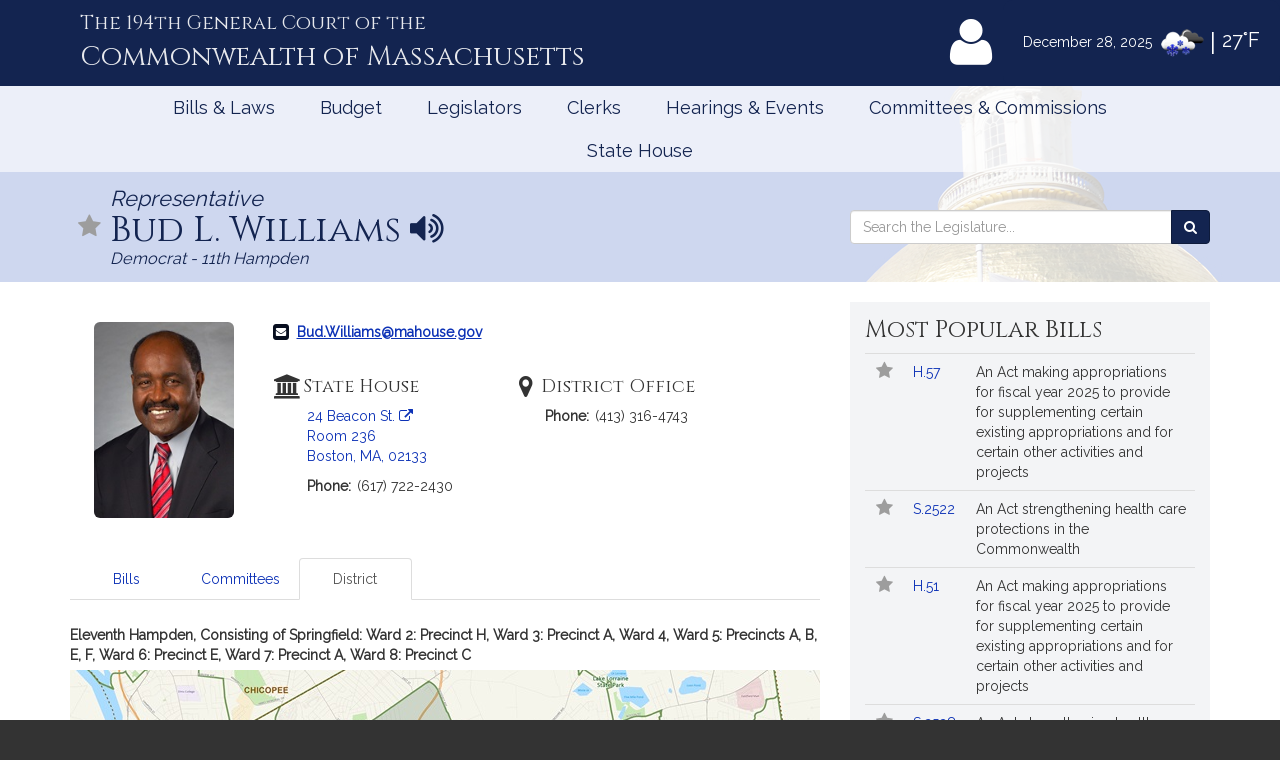

--- FILE ---
content_type: text/html; charset=utf-8
request_url: https://malegislature.gov/Legislators/Profile/BLW1/191/district
body_size: 126150
content:

<!DOCTYPE html>
<html lang="en" xmlns="http://www.w3.org/1999/xhtml">
<head>
    <meta charset="utf-8" />
    <meta http-equiv="X-UA-Compatible" content="IE=edge" />
    <meta name="viewport" content="width=device-width, initial-scale=1" />
    <!-- The above 3 meta tags *must* come first in the head; any other head content must come *after* these tags -->
    <meta name="description" content="" />
    <meta name="author" content="" />

    <link rel="apple-touch-icon" sizes="180x180" href="/Icons/apple-touch-icon.png" />
    <link rel="apple-touch-icon" sizes="120x120" href="/Icons/apple-touch-icon-120x120.png" />
    <link rel="apple-touch-icon" sizes="152x152" href="/Icons/apple-touch-icon-152x152.png" />
    <link rel="icon" type="image/png" href="/Icons/favicon-32x32.png" sizes="32x32" />
    <link rel="icon" type="image/png" href="/Icons/favicon-16x16.png" sizes="16x16" />
    <link rel="manifest" href="/Icons/manifest.json" />
    <link rel="mask-icon" href="/Icons/safari-pinned-tab.svg" color="#0168c9" />
    <link rel="shortcut icon" href="/Icons/favicon.ico" />
    <meta name="msapplication-config" content="/Icons/browserconfig.xml" />
    <meta name="theme-color" content="#ffffff" />
    <title>Representative Bud L. Williams</title>

    <!-- Core CSS -->
    <link href="/bundles/css/core?v=kZrDRNM3UlStpnSV98CPrLDYc9NDWg1kmn2avL7PnLA1" rel="stylesheet"/>


    <!-- Fonts -->
    <link href="//fonts.googleapis.com/css?family=Cinzel|Cinzel+Decorative|Raleway|Roboto&display=swap" rel="stylesheet" type="text/css">
    <link href="/Content/font-awesome.min.css" rel="stylesheet"/>


    
    
    <!-- HTML5 shim and Respond.js for IE8 support of HTML5 elements and media queries -->
    <!--[if lt IE 9]>
        <script src="//oss.maxcdn.com/html5shiv/3.7.2/html5shiv.min.js"></script>
        <script src="//oss.maxcdn.com/respond/1.4.2/respond.min.js"></script>
    <![endif]-->

        <!-- Google tag (gtag.js) -->
        <script async src="https://www.googletagmanager.com/gtag/js?id=G-0RK1DK5FZ1"></script>
        <script>
            window.dataLayer = window.dataLayer || [];
            function gtag() { dataLayer.push(arguments); }
            gtag('js', new Date());

            gtag('config', 'G-S38HL5DE45');
        </script>
    <script src="/bundles/jquery?v=x-FqerDY5Wg31jaTgrut5fKV0Vzl4W0Ubtm-xNEzc_c1"></script>

    
    <script src="/bundles/virtualtour?v=CCCi8JeEaNnh4-WBsVC8xWlHX-4vV_ELpm6pcSL7hro1"></script>

</head>


<body class="subpage">

    <div id="alertContainer">
        <!-- Alert Banner -->

    </div>

    <!-- Skip to Content Link -->
    <a href="#mainContent" class="sr-only sr-only-focusable skipToContent">Skip to Content</a>
    <div id="background" style="background: ">
        <!--Header-->
        <header>
    <div class="visible-lg-inline weatherBox">
    <span class="weatherDate">December 28, 2025</span>
    <img id="wicon" class="weatherIcon" src="https://openweathermap.org/img/w/13d.png" alt="Snow">
    <span class="weatherDivider"> &#124; </span>
    <span class="weatherStats">27&deg;F</span>
</div>

    <div class="container">
        <a class="masthead" href="/">
            <span class="headNumber">The 194th General Court of the </span>
            <span class="headCommonwealth">Commonwealth of <span class="headMass">Massachusetts</span></span>
        </a>
        <div class="utilityLinks hidden-xs dropdown navbar-right">
            
                <button id="utilMyLegBtn" class="utilityButton dropdown-toggle" aria-controls="loginFlyout" data-toggle="dropdown">
                    <span class="fa-stack fa-lg">
                        <span class="fa fa-user fa-stack-2x"></span>
                    </span>
                    <span class="fa-stack mlTitle">MyLegislature <span class="fa fa-caret-down"></span></span>
                </button>
                <div id="loginFlyout" class="dropdown-menu dropdownLogin" aria-live="assertive">
                    <h2 class="text-center loginTitle">MyLegislature</h2>
<p class="sr-only">Use MyLegislature to follow bills, hearings, and legislators that interest you.</p>
<form action="/Account/Login?isModal=False" class="form-horizontal clearfix" data-ajax="true" data-ajax-begin="inProgress" data-ajax-complete="loginFlyoutFormOnComplete" data-ajax-method="POST" id="loginFlyoutForm" method="post" role="form"><input name="__RequestVerificationToken" type="hidden" value="kX0KGskQ1bB0FKf1rK-a9c-jA2dXh9gV9kofEIdfG98tQFshIplmZ8wk40Qal4nhCGSflIOR78OqdbuGBQZG_JfQIFw1" />
<legend class="text-center legSignIn">Sign in with MyLegislature Account</legend>
<span class="requiredFields">* Indicates required fields</span>
<div class="form-group">
    <label class="col-sm-3 control-label" for="Email">Email*</label>
    <div class="col-sm-9">
        <input autocomplete="email" class="form-control" data-val="true" data-val-email="Invalid email address." data-val-required="Email address is required." id="Email" name="Email" type="text" value="" />
        <span class="field-validation-valid help-block" data-valmsg-for="Email" data-valmsg-replace="true"></span>
    </div>
</div>
<div class="form-group passwordField">
    <label class="col-sm-3 control-label" for="Password">Password*</label>
    <div class="col-sm-9 clearfix">
        <input autocomplete="off" class="form-control" data-val="true" data-val-required="Password required." id="Password" name="Password" type="password" />
        <span class="field-validation-valid help-block" data-valmsg-for="Password" data-valmsg-replace="true"></span>
        
    </div>
</div>
<div class="col-xs-12 text-center">
    <div class="clearfix">
        <a class="forgotPassword" aria-haspopup="true" data-toggle="modal" data-target="#forgotPasswordModal">Forgot Password?</a>
    </div>
    <input type="submit" value="Sign in" class="btn btn-default btn-lg fnStart"/>
    <input type="submit" value="Signing In..." class="btn btn-default btn-lg fnEnd" style="display: none" />
</div>
</form>
<div class="form-group text-center">
    <button type="button" onclick="window.location='/Account/ExternalLogin?provider=Facebook';" class="btn btn-facebook btn-md oauthButton"><span class="fa fa-facebook-official fa-fw"></span> Sign in with Facebook</button>
    <button type="button" onclick="window.location='/Account/ExternalLogin?provider=Google';" class="btn btn-google btn-md oauthButton"><span class="fa fa-google-plus fa-fw"></span> Sign in with Google</button>
</div>
<div class="row">
    <div class="col-xs-12 loginFooterWrapper">
        <p class="loginFooter clearfix">
          <a class="pull-left" href="#" data-toggle="modal" data-target="#registrationModal">Not Registered?</a>
          <a class="pull-right" href="/MyLegislature/About">Learn More Here! &raquo;</a>
        </p>
    </div>
</div>

                </div>
        </div>
        <!-- /.utilityLinks -->
    </div>
    <!-- /.container -->
</header>

        <!-- NAVIGATION -->
        <nav class="navbar yamm" role="navigation">
    <div class="container">
        <div class="navbar-header">
            <button type="button" class="navbar-toggle collapsed btn menubutton" data-toggle="collapse" data-target="#navbar" aria-expanded="false" aria-controls="navbar" tabindex="0">Menu<span class="sr-only">Toggle navigation</span></button>
        </div>
        <div id="navbar" class="collapse navbar-collapse">
            <ul class="nav navbar-nav">
                <li class="visible-xs"><a href="/">Home</a></li>
                <li class="visible-xs"><a role="button" href="#" data-toggle="modal" data-target="#mobileSearch" aria-haspopup="true">Search</a></li>
                    <li class="visible-xs">
                        <a data-toggle="modal" data-target="#loginModal">
                            <span class="fa fa-user"></span>
                            MyLegislature
                        </a>
                    </li>
                
                <li class="dropdown yamm-fw">
        <a href="javascript:void(0)" class="dropdown-toggle" data-toggle="dropdown" aria-haspopup="true">Bills &amp; Laws</a>
        <ul class="dropdown-menu">
            <li>
                <div class="yamm-content">
                    <div class="row">
<div class="col-xs-12 col-sm-3">
    <ul class="list-unstyled">
        <li>
            <h3>
                <a href="/Bills">Bills</a>
            </h3>
            <ul class="list-unstyled">
<li>
    <a href="/Bills/Search">
        All Bills
            </a>
</li>
<li>
    <a href="/Bills/RecentBills">
        Recent &amp; Popular Bills
            </a>
</li>
<li>
    <a href="/ClerksOffice/Senate/Deadlines">
        Senate Deadlines
            </a>
</li>
<li>
    <a href="/ClerksOffice/House/Deadlines">
        House Deadlines
            </a>
</li>
<li>
    <a href="/Bills/CityTown">
        Browse Bills by City/Town
            </a>
</li>
<li class="form-group">
    <form action="/Bills/Search" method="get">    <label class="" for="billsSearch">Search Bills</label>
    <div class="typeahead-container">
        <div class="typeahead-field">
            <div class="input-group typeahead-query ">
                <input
                    id="billsSearch"
                    name="SearchTerms"
                    class="searchBox form-control"
                    type="search"
                    value=""
                    data-tt-search-type="Bills"
                    data-tt-search-reset="Bills"
                    data-tt-url="/TypeAheadSearch"
                    data-tt-branch=""
                    data-tt-limit="7"
                    aria-haspopup="true"
                    aria-autocomplete="list"
                    autocomplete="off"
                    placeholder="Search Bills..."/>
                <div class="input-group-btn typeahead-button">

                    <button type="submit" class="btn btn-primary searchButton" aria-label="Search Bills">
<span class="fa fa-search"></span><span class="sr-only">Search</span> 
                    </button>
</div>

</div>

</div>

</div>
</form>
</li>
            </ul>
        </li>
    </ul>
</div>
<div class="col-xs-12 col-sm-3">
    <ul class="list-unstyled">
        <li>
            <h3>
                <a href="/Laws/GeneralLaws">General Laws</a>
            </h3>
            <ul class="list-unstyled">
<li>
    <a href="/Laws/GeneralLaws">
        Browse General Laws
            </a>
</li>
<li class="form-group">
    <form action="/Laws/GeneralLaws/Search" method="get">    <label class="" for="generalLawsSearch">Search General Laws</label>
    <div class="typeahead-container">
        <div class="typeahead-field">
            <div class="input-group typeahead-query ">
                <input
                    id="generalLawsSearch"
                    name="SearchTerms"
                    class="searchBox form-control"
                    type="search"
                    value=""
                    data-tt-search-type="GeneralLaws"
                    data-tt-search-reset="GeneralLaws"
                    data-tt-url="/TypeAheadSearch"
                    data-tt-branch=""
                    data-tt-limit="7"
                    aria-haspopup="true"
                    aria-autocomplete="list"
                    autocomplete="off"
                    placeholder="Search General Laws..."/>
                <div class="input-group-btn typeahead-button">

                    <button type="submit" class="btn btn-primary searchButton" aria-label="Search General Laws">
<span class="fa fa-search"></span><span class="sr-only">Search</span> 
                    </button>
</div>

</div>

</div>

</div>
</form>
</li>
<li class="form-inline generalLawsDirect">
<form action="/GeneralLaws/GoTo" method="get">            <span class="navLabel">Go to a General Law:</span>
            <div class="form-group">
                <label for="GLChapterGoTo" class="sr-only">Chapter:</label>
                <input id="GLChapterGoTo" name="ChapterGoTo" type="text" value="" class="form-control" placeholder="Chapter"/>
            </div>
            <div class="form-group">
                <label for="GLSectionGoTo" class="sr-only">Section Number:</label>
                <input id="GLSectionGoTo" name="SectionGoTo" type="text" value="" class="form-control" placeholder="Section"/>
            </div>
            <div class="form-group">
                <label for="keyword" class="sr-only">Keyword:</label>
                <input id="keyword" name="keyword" type="text" value="" class="form-control" placeholder="Keyword"/>
            </div>
            <button class="btn btn-primary searchButton" type="submit">Go <span class="sr-only"> to that General Law</span><span class="fa fa-angle-right"></span></button>
</form></li>
            </ul>
        </li>
    </ul>
</div>
<div class="col-xs-12 col-sm-3">
    <ul class="list-unstyled">
        <li>
            <h3>
                <a href="/Laws/SessionLaws">Session Laws</a>
            </h3>
            <ul class="list-unstyled">
<li>
    <a href="/Laws/SessionLaws">
        Browse Session Laws
            </a>
</li>
<li class="form-group">
    <form action="/Laws/SessionLaws/Search" method="get">    <label class="" for="sessionLawsSearch">Search Session Laws</label>
    <div class="typeahead-container">
        <div class="typeahead-field">
            <div class="input-group typeahead-query ">
                <input
                    id="sessionLawsSearch"
                    name="SearchTerms"
                    class="searchBox form-control"
                    type="search"
                    value=""
                    data-tt-search-type="SessionLaws"
                    data-tt-search-reset="SessionLaws"
                    data-tt-url="/TypeAheadSearch"
                    data-tt-branch=""
                    data-tt-limit="7"
                    aria-haspopup="true"
                    aria-autocomplete="list"
                    autocomplete="off"
                    placeholder="Search Session Laws..."/>
                <div class="input-group-btn typeahead-button">

                    <button type="submit" class="btn btn-primary searchButton" aria-label="Search Session Laws">
<span class="fa fa-search"></span><span class="sr-only">Search</span> 
                    </button>
</div>

</div>

</div>

</div>
</form>
</li>
<li class="form-inline generalLawsDirect">
<form action="/SessionLaws/GoTo" method="get">            <script>
                var sessionLawActYears = [{"Disabled":false,"Group":null,"Selected":false,"Text":"2025","Value":"2025"},{"Disabled":false,"Group":null,"Selected":false,"Text":"2024","Value":"2024"},{"Disabled":false,"Group":null,"Selected":false,"Text":"2023","Value":"2023"},{"Disabled":false,"Group":null,"Selected":false,"Text":"2022","Value":"2022"},{"Disabled":false,"Group":null,"Selected":false,"Text":"2021","Value":"2021"},{"Disabled":false,"Group":null,"Selected":false,"Text":"2020","Value":"2020"},{"Disabled":false,"Group":null,"Selected":false,"Text":"2019","Value":"2019"},{"Disabled":false,"Group":null,"Selected":false,"Text":"2018","Value":"2018"},{"Disabled":false,"Group":null,"Selected":false,"Text":"2017","Value":"2017"},{"Disabled":false,"Group":null,"Selected":false,"Text":"2016","Value":"2016"},{"Disabled":false,"Group":null,"Selected":false,"Text":"2015","Value":"2015"},{"Disabled":false,"Group":null,"Selected":false,"Text":"2014","Value":"2014"},{"Disabled":false,"Group":null,"Selected":false,"Text":"2013","Value":"2013"},{"Disabled":false,"Group":null,"Selected":false,"Text":"2012","Value":"2012"},{"Disabled":false,"Group":null,"Selected":false,"Text":"2011","Value":"2011"},{"Disabled":false,"Group":null,"Selected":false,"Text":"2010","Value":"2010"},{"Disabled":false,"Group":null,"Selected":false,"Text":"2009","Value":"2009"},{"Disabled":false,"Group":null,"Selected":false,"Text":"2008","Value":"2008"},{"Disabled":false,"Group":null,"Selected":false,"Text":"2007","Value":"2007"},{"Disabled":false,"Group":null,"Selected":false,"Text":"2006","Value":"2006"},{"Disabled":false,"Group":null,"Selected":false,"Text":"2005","Value":"2005"},{"Disabled":false,"Group":null,"Selected":false,"Text":"2004","Value":"2004"},{"Disabled":false,"Group":null,"Selected":false,"Text":"2003","Value":"2003"},{"Disabled":false,"Group":null,"Selected":false,"Text":"2002","Value":"2002"},{"Disabled":false,"Group":null,"Selected":false,"Text":"2001","Value":"2001"},{"Disabled":false,"Group":null,"Selected":false,"Text":"2000","Value":"2000"},{"Disabled":false,"Group":null,"Selected":false,"Text":"1999","Value":"1999"},{"Disabled":false,"Group":null,"Selected":false,"Text":"1998","Value":"1998"},{"Disabled":false,"Group":null,"Selected":false,"Text":"1997","Value":"1997"}];
                var sessionLawResolveYears = [{"Disabled":false,"Group":null,"Selected":false,"Text":"2024","Value":"2024"},{"Disabled":false,"Group":null,"Selected":false,"Text":"2020","Value":"2020"},{"Disabled":false,"Group":null,"Selected":false,"Text":"2018","Value":"2018"},{"Disabled":false,"Group":null,"Selected":false,"Text":"2016","Value":"2016"},{"Disabled":false,"Group":null,"Selected":false,"Text":"2014","Value":"2014"},{"Disabled":false,"Group":null,"Selected":false,"Text":"2013","Value":"2013"},{"Disabled":false,"Group":null,"Selected":false,"Text":"2012","Value":"2012"},{"Disabled":false,"Group":null,"Selected":false,"Text":"2010","Value":"2010"},{"Disabled":false,"Group":null,"Selected":false,"Text":"2009","Value":"2009"},{"Disabled":false,"Group":null,"Selected":false,"Text":"2008","Value":"2008"},{"Disabled":false,"Group":null,"Selected":false,"Text":"2007","Value":"2007"},{"Disabled":false,"Group":null,"Selected":false,"Text":"2006","Value":"2006"},{"Disabled":false,"Group":null,"Selected":false,"Text":"2004","Value":"2004"},{"Disabled":false,"Group":null,"Selected":false,"Text":"2001","Value":"2001"},{"Disabled":false,"Group":null,"Selected":false,"Text":"1998","Value":"1998"}];
            </script>
            <span class="navLabel">Go to a Session Law:</span>
            <div class="form-group sessionLawType">
                <label for="TypeGoTo" class="sr-only">Type:</label>
                <select name="TypeGoTo" id="TypeGoTo" class="form-control" onchange="sessionLawTypeChange(this, 'Resolves')">
                        <option value="Acts">Act</option>
                        <option value="Resolves">Resolve</option>
                </select>
            </div>
            <div class="form-group">
                <label for="SLChapterGoTo" class="sr-only">Chapter:</label>
                <input id="SLChapterGoTo" name="ChapterGoTo" type="text" value="" class="form-control" placeholder="Chapter"/>
            </div>
            <div class="form-group">
                <label for="YearGoTo" class="sr-only">Year:</label>
                <select name="YearGoTo" id="YearGoTo" class="form-control sessionLawYearList">
                        <option value="2025">2025</option>
                        <option value="2024">2024</option>
                        <option value="2023">2023</option>
                        <option value="2022">2022</option>
                        <option value="2021">2021</option>
                        <option value="2020">2020</option>
                        <option value="2019">2019</option>
                        <option value="2018">2018</option>
                        <option value="2017">2017</option>
                        <option value="2016">2016</option>
                        <option value="2015">2015</option>
                        <option value="2014">2014</option>
                        <option value="2013">2013</option>
                        <option value="2012">2012</option>
                        <option value="2011">2011</option>
                        <option value="2010">2010</option>
                        <option value="2009">2009</option>
                        <option value="2008">2008</option>
                        <option value="2007">2007</option>
                        <option value="2006">2006</option>
                        <option value="2005">2005</option>
                        <option value="2004">2004</option>
                        <option value="2003">2003</option>
                        <option value="2002">2002</option>
                        <option value="2001">2001</option>
                        <option value="2000">2000</option>
                        <option value="1999">1999</option>
                        <option value="1998">1998</option>
                        <option value="1997">1997</option>
                </select>
            </div>
            <button type="submit" class="btn btn-primary">Go <span class="sr-only">to Session Law</span><span class="fa fa-angle-right"></span></button>
</form></li>
            </ul>
        </li>
    </ul>
</div>
<div class="col-xs-12 col-sm-3">
    <ul class="list-unstyled">
<li>
    <h3>
        <a href="/Laws/Constitution">
            Massachusetts Constitution
                    </a>
    </h3>
</li>
<li>
    <h3>
        <a href="/Journal/Senate">
            Senate Journals
                    </a>
    </h3>
</li>
<li>
    <h3>
        <a href="/Journal/House">
            House Journals
                    </a>
    </h3>
</li>
<li>
    <h3>
        <a href="/Laws/Rules/Joint">
            Rules
                    </a>
    </h3>
</li>
<li>
    <h3>
        <a href="/Reports">
            Reports and Communications
                    </a>
    </h3>
</li>
<li>
    <h3>
        <a href="/Download/Joint/Legislative%20Drafting%20Manual" target="_blank">
            Drafting Manual
                            <span class="fa fa-file-pdf-o"></span>
        </a>
    </h3>
</li>
<li>
    <h3>
        <a href="/StateHouse/Glossary">
            Glossary
                    </a>
    </h3>
</li>
    </ul>
</div>
                        <button class="sr-only sr-only-focusable btn-link" onclick="closeNavMenu()">Close Menu</button>
                    </div>
                </div>
            </li>
        </ul>
</li>
<li class="dropdown yamm-fw">
        <a href="javascript:void(0)" class="dropdown-toggle" data-toggle="dropdown" aria-haspopup="true">Budget</a>

<ul class="dropdown-menu" id="budgetMenu">
    <li>
        <div class="yamm-content homeBudget">
            <h2><a href="/Budget">FY 2026 Budget</a></h2>
            <ol>
                    <li class="completed" aria-current="">
                        <a href="/Budget/GovernorsBudget">
                            Governor&#39;s Budget
                            <span class="indicator" aria-hidden="true"></span>
                                                            <span class="indicatorLine right" aria-hidden="true"></span>
                        </a>
                    </li>
                    <li class="completed" aria-current="">
                        <a href="/Budget/HouseWaysMeansBudget">
                            House Ways &amp; Means Budget
                            <span class="indicator" aria-hidden="true"></span>
                                <span class="indicatorLine left" aria-hidden="true"></span>
                                                            <span class="indicatorLine right" aria-hidden="true"></span>
                        </a>
                    </li>
                    <li class="completed" aria-current="">
                        <a href="/Budget/HouseDebate">
                            House Debate
                            <span class="indicator" aria-hidden="true"></span>
                                <span class="indicatorLine left" aria-hidden="true"></span>
                                                            <span class="indicatorLine right" aria-hidden="true"></span>
                        </a>
                    </li>
                    <li class="completed" aria-current="">
                        <a href="/Budget/HouseBudget">
                            House Budget
                            <span class="indicator" aria-hidden="true"></span>
                                <span class="indicatorLine left" aria-hidden="true"></span>
                                                            <span class="indicatorLine right" aria-hidden="true"></span>
                        </a>
                    </li>
                    <li class="completed" aria-current="">
                        <a href="/Budget/SenateWaysMeansBudget">
                            Senate Ways &amp; Means Budget
                            <span class="indicator" aria-hidden="true"></span>
                                <span class="indicatorLine left" aria-hidden="true"></span>
                                                            <span class="indicatorLine right" aria-hidden="true"></span>
                        </a>
                    </li>
                    <li class="completed" aria-current="">
                        <a href="/Budget/SenateDebate">
                            Senate Debate
                            <span class="indicator" aria-hidden="true"></span>
                                <span class="indicatorLine left" aria-hidden="true"></span>
                                                            <span class="indicatorLine right" aria-hidden="true"></span>
                        </a>
                    </li>
                    <li class="completed" aria-current="">
                        <a href="/Budget/SenateBudget">
                            Senate Budget
                            <span class="indicator" aria-hidden="true"></span>
                                <span class="indicatorLine left" aria-hidden="true"></span>
                                                            <span class="indicatorLine right" aria-hidden="true"></span>
                        </a>
                    </li>
                    <li class="completed" aria-current="">
                        <a href="/Budget/ConferenceCommittee">
                            Conference Committee
                            <span class="indicator" aria-hidden="true"></span>
                                <span class="indicatorLine left" aria-hidden="true"></span>
                                                            <span class="indicatorLine right" aria-hidden="true"></span>
                        </a>
                    </li>
                    <li class="current" aria-current="step">
                        <a href="/Budget/FinalBudget">
                            Final Budget
                            <span class="indicator" aria-hidden="true"></span>
                                <span class="indicatorLine left" aria-hidden="true"></span>
                                                    </a>
                    </li>
            </ol>
            <button class="sr-only sr-only-focusable btn-link" onclick="closeNavMenu()">Close Menu</button>
        </div>
    </li>
</ul></li>
<li class="dropdown yamm-fw">
        <a href="javascript:void(0)" class="dropdown-toggle" data-toggle="dropdown" aria-haspopup="true">Legislators</a>
        <ul class="dropdown-menu">
            <li>
                <div class="yamm-content">
                    <div class="row">
<div class="col-xs-12 col-sm-3">
    <ul class="list-unstyled">
        <li>
            <h3>
                <a href="/Legislators">Legislators</a>
            </h3>
            <ul class="list-unstyled">
<li>
    <a href="/Redistricting">
        Redistricting
            </a>
</li>
<li>
    <a href="/Search/FindMyLegislator">
        Find Your Legislators
            </a>
</li>
<li class="form-group">
    <form action="/Legislators/Search" method="get">    <label class="" for="legisSearch">Search Legislators</label>
    <div class="typeahead-container">
        <div class="typeahead-field">
            <div class="input-group typeahead-query ">
                <input
                    id="legisSearch"
                    name="SearchTerms"
                    class="searchBox form-control"
                    type="search"
                    value=""
                    data-tt-search-type="Legislators"
                    data-tt-search-reset="Legislators"
                    data-tt-url="/TypeAheadSearch"
                    data-tt-branch=""
                    data-tt-limit="7"
                    aria-haspopup="true"
                    aria-autocomplete="list"
                    autocomplete="off"
                    placeholder="Search Legislators..."/>
                <div class="input-group-btn typeahead-button">

                    <button type="submit" class="btn btn-primary searchButton" aria-label="Search Legislators">
<span class="fa fa-search"></span><span class="sr-only">Search</span> 
                    </button>
</div>

</div>

</div>

</div>
</form>
</li>
            </ul>
        </li>
    </ul>
</div>
<div class="col-xs-12 col-sm-3">
    <ul class="list-unstyled">
        <li>
            <h3>
                <a href="/Legislators/Leadership">Legislative Leadership</a>
            </h3>
            <ul class="list-unstyled">
<li>
    <a href="/Legislators/Leadership">
        All Leadership
            </a>
</li>
<li>
    <a href="/Legislators/Leadership/Senate">
        Senate Leadership
            </a>
</li>
<li>
    <a href="/Legislators/Leadership/House">
        House Leadership
            </a>
</li>
            </ul>
        </li>
    </ul>
</div>
<div class="col-xs-12 col-sm-3">
    <ul class="list-unstyled">
        <li>
            <h3>
                <a href="/Legislators/Senate">Senate</a>
            </h3>
            <ul class="list-unstyled">
<li>
    <a href="/Legislators/Members/Senate">
        All Senators
            </a>
</li>
<li>
    <a href="/ClerksOffice/Senate">
        Senate Clerk
            </a>
</li>
<li>
    <h3>
        <a href="/cc" target="_blank">
            Commonwealth Conversations
                            <span class="fa fa-external-link"></span>
        </a>
    </h3>
</li>
<li>
    <h3>
        <a href="/cleanenergyfuture" target="_blank">
            Clean Energy Future Tour
                            <span class="fa fa-external-link"></span>
        </a>
    </h3>
</li>
            </ul>
        </li>
    </ul>
</div>
<div class="col-xs-12 col-sm-3">
    <ul class="list-unstyled">
        <li>
            <h3>
                <a href="/Legislators/House">House</a>
            </h3>
            <ul class="list-unstyled">
<li>
    <a href="/Legislators/Members/House">
        All Representatives
            </a>
</li>
<li>
    <a href="/ClerksOffice/House">
        House Clerk
            </a>
</li>
            </ul>
        </li>
    </ul>
</div>
                        <button class="sr-only sr-only-focusable btn-link" onclick="closeNavMenu()">Close Menu</button>
                    </div>
                </div>
            </li>
        </ul>
</li>
<li class="dropdown yamm-fw">
        <a href="javascript:void(0)" class="dropdown-toggle" data-toggle="dropdown" aria-haspopup="true">Clerks</a>
        <ul class="dropdown-menu">
            <li>
                <div class="yamm-content">
                    <div class="row">
<div class="col-xs-12 col-sm-3">
    <ul class="list-unstyled">
        <li>
            <h3>
                <a href="/">Dockets</a>
            </h3>
            <ul class="list-unstyled">
<li class="form-group">
    <form action="/Search" method="get">    <label class="" for="docketsSearch">Search Dockets</label>
    <div class="typeahead-container">
        <div class="typeahead-field">
            <div class="input-group typeahead-query ">
                <input
                    id="docketsSearch"
                    name="SearchTerms"
                    class="searchBox form-control"
                    type="search"
                    value=""
                    data-tt-search-type="Dockets"
                    data-tt-search-reset="Dockets"
                    data-tt-url="/TypeAheadSearch"
                    data-tt-branch=""
                    data-tt-limit="7"
                    aria-haspopup="true"
                    aria-autocomplete="list"
                    autocomplete="off"
                    placeholder="Search Dockets..."/>
                <div class="input-group-btn typeahead-button">

                    <button type="submit" class="btn btn-primary searchButton" aria-label="Search Dockets">
<span class="fa fa-search"></span><span class="sr-only">Search</span> 
                    </button>
</div>

</div>

</div>

</div>
</form>
</li>
            </ul>
        </li>
    </ul>
</div>
<div class="col-xs-12 col-sm-3">
    <ul class="list-unstyled">
        <li>
            <h3>
                <a href="/ClerksOffice/Senate">Senate Clerk</a>
            </h3>
            <ul class="list-unstyled">
<li>
    <a href="/ClerksOffice/Senate/Agenda">
        Agenda
            </a>
</li>
<li>
    <a href="/ClerksOffice/Senate/Calendar">
        Calendar
            </a>
</li>
<li>
    <a href="/ClerksOffice/Senate/Dockets">
        Dockets
            </a>
</li>
<li>
    <a href="/Laws/Rules/Senate">
        Rules
            </a>
</li>
            </ul>
        </li>
    </ul>
</div>
<div class="col-xs-12 col-sm-3">
    <ul class="list-unstyled">
        <li>
            <h3>
                <a href="/ClerksOffice/House">House Clerk</a>
            </h3>
            <ul class="list-unstyled">
<li>
    <a href="/ClerksOffice/House/Calendar">
        Calendar
            </a>
</li>
<li>
    <a href="/ClerksOffice/House/Dockets">
        Dockets
            </a>
</li>
<li>
    <a href="/Laws/Rules/House">
        Rules
            </a>
</li>
            </ul>
        </li>
    </ul>
</div>
<div class="col-xs-12 col-sm-3">
    <ul class="list-unstyled">
<li>
    <h3>
        <a href="/ClerksOffice/Senate/Audits">
            Senate Audits
                    </a>
    </h3>
</li>
<li>
    <h3>
        <a href="/Journal/Senate">
            Senate Journals
                    </a>
    </h3>
</li>
<li>
    <h3>
        <a href="/ClerksOffice/House/Audits">
            House Audits
                    </a>
    </h3>
</li>
<li>
    <h3>
        <a href="/Journal/House">
            House Journals
                    </a>
    </h3>
</li>
    </ul>
</div>
                        <button class="sr-only sr-only-focusable btn-link" onclick="closeNavMenu()">Close Menu</button>
                    </div>
                </div>
            </li>
        </ul>
</li>
<li class="dropdown yamm-fw">
        <a href="javascript:void(0)" class="dropdown-toggle" data-toggle="dropdown" aria-haspopup="true">Hearings &amp; Events</a>
        <ul class="dropdown-menu">
            <li>
                <div class="yamm-content">
                    <div class="row">
<div class="col-xs-12 col-sm-3">
    <ul class="list-unstyled">
        <li>
            <h3>
                <a href="/Events">All Hearings &amp; Events</a>
            </h3>
            <ul class="list-unstyled">
<li class="form-group">
    <form action="/Events/Search" method="get">    <label class="" for="eventSearch">Search Events</label>
    <div class="typeahead-container">
        <div class="typeahead-field">
            <div class="input-group typeahead-query ">
                <input
                    id="eventSearch"
                    name="SearchTerms"
                    class="searchBox form-control"
                    type="search"
                    value=""
                    data-tt-search-type="Events"
                    data-tt-search-reset="Events"
                    data-tt-url="/TypeAheadSearch"
                    data-tt-branch=""
                    data-tt-limit="7"
                    aria-haspopup="true"
                    aria-autocomplete="list"
                    autocomplete="off"
                    placeholder="Search Events..."/>
                <div class="input-group-btn typeahead-button">

                    <button type="submit" class="btn btn-primary searchButton" aria-label="Search Events">
<span class="fa fa-search"></span><span class="sr-only">Search</span> 
                    </button>
</div>

</div>

</div>

</div>
</form>
</li>
            </ul>
        </li>
    </ul>
</div>
<div class="col-xs-12 col-sm-3">
    <ul class="list-unstyled">
        <li>
            <h3>
                <a href="/Events/Sessions">Sessions</a>
            </h3>
            <ul class="list-unstyled">
<li>
    <a href="/Events/Sessions/Joint">
        Joint Sessions
            </a>
</li>
<li>
    <a href="/Events/Sessions/Senate">
        Senate Sessions
            </a>
</li>
<li>
    <a href="/Events/Sessions/House">
        House Sessions
            </a>
</li>
            </ul>
        </li>
    </ul>
</div>
<div class="col-xs-12 col-sm-3">
    <ul class="list-unstyled">
        <li>
            <h3>
                <a href="/Events/Hearings">Hearings</a>
            </h3>
            <ul class="list-unstyled">
<li>
    <a href="/Events/Hearings/Senate">
        Senate Committee Hearings
            </a>
</li>
<li>
    <a href="/Events/Hearings/House">
        House Committee Hearings
            </a>
</li>
<li>
    <a href="/Events/Hearings/Joint">
        Joint Committee Hearings
            </a>
</li>
            </ul>
        </li>
    </ul>
</div>
<div class="col-xs-12 col-sm-3">
    <ul class="list-unstyled">
<li>
    <h3>
        <a href="/Events/SpecialEvents">
            Special Events
                    </a>
    </h3>
</li>
    </ul>
</div>
                        <button class="sr-only sr-only-focusable btn-link" onclick="closeNavMenu()">Close Menu</button>
                    </div>
                </div>
            </li>
        </ul>
</li>
<li class="dropdown yamm-fw">
        <a href="javascript:void(0)" class="dropdown-toggle" data-toggle="dropdown" aria-haspopup="true">Committees &amp; Commissions</a>
        <ul class="dropdown-menu">
            <li>
                <div class="yamm-content">
                    <div class="row">
<div class="col-xs-12 col-sm-3">
    <ul class="list-unstyled">
        <li>
            <h3>
                <a href="/Committees">All Committees</a>
            </h3>
            <ul class="list-unstyled">
<li class="form-group">
    <form action="/Committees/Search" method="get">    <label class="" for="committeeSearch">Search Committees</label>
    <div class="typeahead-container">
        <div class="typeahead-field">
            <div class="input-group typeahead-query ">
                <input
                    id="committeeSearch"
                    name="SearchTerms"
                    class="searchBox form-control"
                    type="search"
                    value=""
                    data-tt-search-type="Committees"
                    data-tt-search-reset="Committees"
                    data-tt-url="/TypeAheadSearch"
                    data-tt-branch=""
                    data-tt-limit="7"
                    aria-haspopup="true"
                    aria-autocomplete="list"
                    autocomplete="off"
                    placeholder="Search Committees..."/>
                <div class="input-group-btn typeahead-button">

                    <button type="submit" class="btn btn-primary searchButton" aria-label="Search Committees">
<span class="fa fa-search"></span><span class="sr-only">Search</span> 
                    </button>
</div>

</div>

</div>

</div>
</form>
</li>
            </ul>
        </li>
    </ul>
</div>
<div class="col-xs-12 col-sm-3">
    <ul class="list-unstyled">
        <li>
            <h3>
                <a href="/Committees">Committees</a>
            </h3>
            <ul class="list-unstyled">
<li>
    <a href="/Committees/Joint">
        Joint Committees
            </a>
</li>
<li>
    <a href="/Committees/Senate">
        Senate Committees
            </a>
</li>
<li>
    <a href="/Committees/House">
        House Committees
            </a>
</li>
            </ul>
        </li>
    </ul>
</div>
<div class="col-xs-12 col-sm-3">
    <ul class="list-unstyled">
        <li>
            <h3>
                <a href="/Events/Hearings">Committee Hearings</a>
            </h3>
            <ul class="list-unstyled">
<li>
    <a href="/Events/Hearings/Joint">
        Joint Committee Hearings
            </a>
</li>
<li>
    <a href="/Events/Hearings/Senate">
        Senate Committee Hearings
            </a>
</li>
<li>
    <a href="/Events/Hearings/House">
        House Committee Hearings
            </a>
</li>
            </ul>
        </li>
    </ul>
</div>
<div class="col-xs-12 col-sm-3">
    <ul class="list-unstyled">
<li>
    <h3>
        <a href="/Commissions">
            Commissions
                    </a>
    </h3>
</li>
<li>
    <h3>
        <a href="/Download/House/Committee%20Book" target="_blank">
            Committee Book
                            <span class="fa fa-file-pdf-o"></span>
        </a>
    </h3>
</li>
<li>
    <h3>
        <a href="/Committees/HearingAttendanceOverview">
            Hearing Attendance
                    </a>
    </h3>
</li>
    </ul>
</div>
                        <button class="sr-only sr-only-focusable btn-link" onclick="closeNavMenu()">Close Menu</button>
                    </div>
                </div>
            </li>
        </ul>
</li>
<li class="dropdown yamm-fw">
        <a href="javascript:void(0)" class="dropdown-toggle" data-toggle="dropdown" aria-haspopup="true">State House</a>
        <ul class="dropdown-menu">
            <li>
                <div class="yamm-content">
                    <div class="row">
<div class="col-xs-12 col-sm-3">
    <ul class="list-unstyled">
        <li>
            <h3>
                <a href="/StateHouse/Visit">Visit the State House</a>
            </h3>
            <ul class="list-unstyled">
<li>
    <a href="/StateHouse/Tour">
        On-site Tour
            </a>
</li>
<li>
    <a href="/VirtualTour/Home">
        Virtual Tour
            </a>
</li>
            </ul>
        </li>
    </ul>
</div>
<div class="col-xs-12 col-sm-3">
    <ul class="list-unstyled">
        <li>
            <h3>
                <a href="/StateHouse/Accessibility">Accessibility</a>
            </h3>
            <ul class="list-unstyled">
<li>
    <a href="/StateHouse/AccessibilityForm">
        Request Accessibility
            </a>
</li>
<li>
    <a href="/StateHouse/WebAccessibilityPolicy">
        Web Accessibility Policy
            </a>
</li>
<li>
    <a href="/StateHouse/AccessibilityInitiatives">
        Accessibility Initiatives
            </a>
</li>
            </ul>
        </li>
    </ul>
</div>
<div class="col-xs-12 col-sm-3">
    <ul class="list-unstyled">
        <li>
            <h3>
                <a href="/StateHouse/EducationalOpportunities">Educational Opportunities</a>
            </h3>
            <ul class="list-unstyled">
<li>
    <a href="/StateHouse/EducationalOpportunities/Internships">
        Internships
            </a>
</li>
<li>
    <a href="/StateHouse/EducationalOpportunities/StudentGovernmentDay">
        Student Government Day
            </a>
</li>
<li>
    <a href="/StateHouse/EducationalOpportunities/CitizensLegislativeSeminar">
        Citizens&#39; Legislative Seminar
            </a>
</li>
            </ul>
        </li>
    </ul>
</div>
<div class="col-xs-12 col-sm-3">
    <ul class="list-unstyled">
<li>
    <h3>
        <a href="/CreateYourOwnBill">
            Create Your Own Bill
                    </a>
    </h3>
</li>
<li>
    <h3>
        <a href="/StateHouse/MediaGallery">
            Media Gallery
                    </a>
    </h3>
</li>
<li>
    <h3>
        <a href="/StateHouse/FAQ">
            FAQ
                    </a>
    </h3>
</li>
<li>
    <h3>
        <a href="/StateHouse/Contact">
            Contact Us
                    </a>
    </h3>
</li>
    </ul>
</div>
                        <button class="sr-only sr-only-focusable btn-link" onclick="closeNavMenu()">Close Menu</button>
                    </div>
                </div>
            </li>
        </ul>
</li>

            </ul>
        </div>
        <!--/.nav-collapse -->
    </div>
    <!--/.container -->
</nav>

        <!-- MAIN CONTENT -->
        <span id="mainContent" class="sr-only"></span>
        <main>
            
<div class="titleBar clearfix">
    <div class="container memberTitleContainer">
        <div class="row">
            <div class="col-xs-12 col-sm-8">
                <div class="followable">
                                <a aria-label="Follow in MyLegislature" aria-pressed="false" data-target="#exclusiveFeatureModal" data-toggle="modal" title="Follow in MyLegislature" aria-haspopup="true" tabindex="0">
                <span class="fa fa-star fa-fw mlNotFollowing"></span>
            </a>

                    <h1>
                            <span>Representative</span>
                        Bud L. Williams
                            <audio id="pronunciationPlayer" src="[data-uri]"></audio>
                            <span class="fa fa-volume-up" onclick="playPronunciation()" style="cursor:pointer">   </span>

                        <span class="subTitle">Democrat  - 11th Hampden</span>
                    </h1>
                </div>
            </div>
            <div class="hidden-xs col-sm-4">
                <div class="typeahead-wrapper-sm"><form action="/Search" method="get">        <h2 class="sr-only">Search the Legislature</h2>
    <label class="sr-only" for="detailSearch">Search the Legislature</label>
    <div class="typeahead-container">
        <div class="typeahead-field">
            <div class="input-group typeahead-query ">
                <input
                    id="detailSearch"
                    name="SearchTerms"
                    class="searchBox form-control"
                    type="search"
                    value=""
                    data-tt-search-type="Bills, GeneralLaws, SessionLaws, Committees, Legislators, Events, Journals, Reports, Videos, Amendments"
                    data-tt-search-reset="Bills, GeneralLaws, SessionLaws, Committees, Legislators, Events, Journals, Reports, Videos, Amendments"
                    data-tt-url="/TypeAheadSearch"
                    data-tt-branch=""
                    data-tt-limit="7"
                    aria-haspopup="true"
                    aria-autocomplete="list"
                    autocomplete="off"
                    placeholder="Search the Legislature..."/>
                <div class="input-group-btn typeahead-button">

                    <button type="submit" class="btn btn-primary searchButton" aria-label="Search the Legislature">
<span class="fa fa-search"></span><span class="sr-only">Search</span> 
                    </button>
</div>

</div>

</div>

</div>
</form></div>
            </div>
        </div>
    </div>
</div>
<!-- /TITLEBAR -->

<span id="mainContent" class="sr-only"></span>
<div class="content">
    <div class="container">
        <div class="row">
            <div class="col-xs-12 col-md-8">
                <div class="row repCard">
                    <div class="col-xs-12 col-sm-3">
                        <div class="thumb">
                            <div class="thumbPhoto">
                                <img src="/Legislators/Profile/170/BLW1.jpg"  alt="Photo of  Bud L. Williams" width="170" />
                            </div>
                        </div>
                    </div>
                    <div class="col-xs-12 col-sm-9">
                            <address class="repEmail text-center-on-xs">
                                <span class="fa fa-envelope-square fa-lg"></span>&nbsp;
                                <a href="mailto:Bud.Williams@mahouse.gov">Bud.Williams@mahouse.gov</a>
                            </address>
                        <div class="row officeLocations">
                            <div class="col-xs-12 col-sm-5">
                                <h4 class="serifTitle"><span class="fa fa-university fa-lg fa-fw"></span> State House</h4>
                                <address>
                                    <div class="contactGroup">
                                        <a href="https://maps.google.com?daddr=24 Beacon St+Boston+MA+02133" target="_blank">
                                            24 Beacon St. <span class="fa fa-external-link"></span><br />
                                        Room 236<br />
                                        Boston, MA, 02133
                                    </a>
                                    <div class="row contactInfo">
                                            <div class="col-xs-12 col-lg-3">
                                                <strong>Phone:</strong>
                                            </div>
                                            <div class="col-xs-12 col-lg-9">
                                                (617) 722-2430
                                            </div>
                                                                            </div>
                                </div>
                            </address>
                        </div>
                                    <div class="col-xs-12 col-sm-5">
                                        <h4 class="serifTitle"><span class="fa fa-map-marker fa-lg fa-fw"></span> District Office</h4>
                                        <address>
                                            <div class="contactGroup">
                                                <div class="row contactInfo">
                                                        <div class="col-xs-12 col-lg-3">
                                                            <strong>Phone:</strong>
                                                        </div>
                                                        <div class="col-xs-12 col-lg-9">
                                                            (413) 316-4743
                                                        </div>
                                                                                                    </div>
                                            </div>
                                        </address>
                                    </div>
                    </div>
                    <!-- #contactinfo -->
                </div>
                <!-- #media-body -->
            </div>
            <!-- #media -->
            
            <button class="nav-tabs-dropdown btn btn-block btn-primary">Tabs <span class="fa fa-caret-down"></span></button>
            <div class="nav nav-tabs nav-shaded" role="tablist">
                            <button id="Bills-tab" role="tab" class=" tab" data-href="/Legislators/Profile/BLW1/191/Bills" onclick="toggleTab(event, this, '.tab-pane', true);" tabindex="-1" aria-selected="false" aria-controls="Bills-tabpanel">
                                Bills
                            </button>
                            <button id="Committees-tab" role="tab" class=" tab" data-href="/Legislators/Profile/BLW1/191/Committees" onclick="toggleTab(event, this, '.tab-pane', true);" tabindex="-1" aria-selected="false" aria-controls="Committees-tabpanel">
                                Committees
                            </button>
                            <button id="District-tab" role="tab" class="active tab" data-href="/Legislators/Profile/BLW1/191/District" onclick="toggleTab(event, this, '.tab-pane', true);" tabindex="0" aria-selected="true" aria-controls="District-tabpanel">
                                District
                            </button>
            </div>
            <div class="tab-content" id="District-tabpanel" role="tabpanel" tabindex="0" aria-labelledby="District-tab" aria-live="polite">
<div class="active tab-pane customFade in" role="tabpanel" aria-labelledby="District">
    <label id="districtName"> Eleventh Hampden, Consisting of Springfield: Ward 2: Precinct H, Ward 3: Precinct A, Ward 4, Ward 5: Precincts A, B, E, F, Ward 6: Precinct E, Ward 7: Precinct A, Ward 8: Precinct C</label>
    <label id="districtMapDescription" class="sr-only">
        A map of
            <span>
                Representative
                Bud L. Williams's district.
            </span>
    </label>
    	
    <img src="/Legislators/DistrictMap/750/226/11th%20Hampden.jpg" class="img-responsive" alt="District Map of 11th Hampden"/>
</div>
            </div>
        </div>
        <div class="col-xs-12 col-md-4">
            <aside class="sidebar mostPopularBills">
                <h2>Most Popular Bills</h2>
                <table class="table">
                    <thead>
    <tr>
        <th scope="col" class="iconCell"><span class="sr-only">Followed</span></th>
        <th scope="col" class="numberCol">Bill No.</th>
        <th scope="col" class="titleCol">Title</th>
    </tr>
</thead>
<tbody>
        <tr>
            <td class="iconCell">            <a aria-label="Follow in MyLegislature" aria-pressed="false" data-target="#exclusiveFeatureModal" data-toggle="modal" title="Follow in MyLegislature" aria-haspopup="true" tabindex="0">
                <span class="fa fa-star fa-fw mlNotFollowing"></span>
            </a>
</td>
            <td><a href="/Bills/194/H57">H.57&nbsp;</a></td>
            <td data-toggle="tooltip" data-placement="top" data-container="body" data-aria-describedby="none" title="An Act making appropriations for fiscal year 2025 to provide for supplementing certain existing appropriations and for certain other activities and projects" tabindex="0">An Act making appropriations for fiscal year 2025 to provide for supplementing certain existing appropriations and for certain other activities and projects</td>
        </tr>
        <tr>
            <td class="iconCell">            <a aria-label="Follow in MyLegislature" aria-pressed="false" data-target="#exclusiveFeatureModal" data-toggle="modal" title="Follow in MyLegislature" aria-haspopup="true" tabindex="0">
                <span class="fa fa-star fa-fw mlNotFollowing"></span>
            </a>
</td>
            <td><a href="/Bills/194/S2522">S.2522&nbsp;</a></td>
            <td data-toggle="tooltip" data-placement="top" data-container="body" data-aria-describedby="none" title="An Act strengthening health care protections in the Commonwealth" tabindex="0">An Act strengthening health care protections in the Commonwealth</td>
        </tr>
        <tr>
            <td class="iconCell">            <a aria-label="Follow in MyLegislature" aria-pressed="false" data-target="#exclusiveFeatureModal" data-toggle="modal" title="Follow in MyLegislature" aria-haspopup="true" tabindex="0">
                <span class="fa fa-star fa-fw mlNotFollowing"></span>
            </a>
</td>
            <td><a href="/Bills/194/H51">H.51&nbsp;</a></td>
            <td data-toggle="tooltip" data-placement="top" data-container="body" data-aria-describedby="none" title="An Act making appropriations for fiscal year 2025 to provide for supplementing certain existing appropriations and for certain other activities and projects" tabindex="0">An Act making appropriations for fiscal year 2025 to provide for supplementing certain existing appropriations and for certain other activities and projects</td>
        </tr>
        <tr>
            <td class="iconCell">            <a aria-label="Follow in MyLegislature" aria-pressed="false" data-target="#exclusiveFeatureModal" data-toggle="modal" title="Follow in MyLegislature" aria-haspopup="true" tabindex="0">
                <span class="fa fa-star fa-fw mlNotFollowing"></span>
            </a>
</td>
            <td><a href="/Bills/194/S2538">S.2538&nbsp;</a></td>
            <td data-toggle="tooltip" data-placement="top" data-container="body" data-aria-describedby="none" title="An Act strengthening health care protections in the Commonwealth" tabindex="0">An Act strengthening health care protections in the Commonwealth</td>
        </tr>
        <tr>
            <td class="iconCell">            <a aria-label="Follow in MyLegislature" aria-pressed="false" data-target="#exclusiveFeatureModal" data-toggle="modal" title="Follow in MyLegislature" aria-haspopup="true" tabindex="0">
                <span class="fa fa-star fa-fw mlNotFollowing"></span>
            </a>
</td>
            <td><a href="/Bills/194/H4431">H.4431&nbsp;</a></td>
            <td data-toggle="tooltip" data-placement="top" data-container="body" data-aria-describedby="none" title="An Act relative to internet gaming" tabindex="0">An Act relative to internet gaming</td>
        </tr>
        <tr>
            <td class="iconCell">            <a aria-label="Follow in MyLegislature" aria-pressed="false" data-target="#exclusiveFeatureModal" data-toggle="modal" title="Follow in MyLegislature" aria-haspopup="true" tabindex="0">
                <span class="fa fa-star fa-fw mlNotFollowing"></span>
            </a>
</td>
            <td><a href="/Bills/194/S302">S.302&nbsp;</a></td>
            <td data-toggle="tooltip" data-placement="top" data-container="body" data-aria-describedby="none" title="An Act addressing economic, health and social harms caused by sports betting" tabindex="0">An Act addressing economic, health and social harms caused by sports betting</td>
        </tr>
        <tr>
            <td class="iconCell">            <a aria-label="Follow in MyLegislature" aria-pressed="false" data-target="#exclusiveFeatureModal" data-toggle="modal" title="Follow in MyLegislature" aria-haspopup="true" tabindex="0">
                <span class="fa fa-star fa-fw mlNotFollowing"></span>
            </a>
</td>
            <td><a href="/Bills/194/S2249">S.2249&nbsp;</a></td>
            <td data-toggle="tooltip" data-placement="top" data-container="body" data-aria-describedby="none" title="An Act relative to a tactical transition to affordable, clean thermal energy" tabindex="0">An Act relative to a tactical transition to affordable, clean thermal energy</td>
        </tr>
        <tr>
            <td class="iconCell">            <a aria-label="Follow in MyLegislature" aria-pressed="false" data-target="#exclusiveFeatureModal" data-toggle="modal" title="Follow in MyLegislature" aria-haspopup="true" tabindex="0">
                <span class="fa fa-star fa-fw mlNotFollowing"></span>
            </a>
</td>
            <td><a href="/Bills/194/S1802">S.1802&nbsp;</a></td>
            <td data-toggle="tooltip" data-placement="top" data-container="body" data-aria-describedby="none" title="An Act providing for a COVID-19 retirement credit to essential public health and safety employees" tabindex="0">An Act providing for a COVID-19 retirement credit to essential public health and safety employees</td>
        </tr>
        <tr>
            <td class="iconCell">            <a aria-label="Follow in MyLegislature" aria-pressed="false" data-target="#exclusiveFeatureModal" data-toggle="modal" title="Follow in MyLegislature" aria-haspopup="true" tabindex="0">
                <span class="fa fa-star fa-fw mlNotFollowing"></span>
            </a>
</td>
            <td><a href="/Bills/194/S3">S.3&nbsp;</a></td>
            <td data-toggle="tooltip" data-placement="top" data-container="body" data-aria-describedby="none" title="An Act making appropriations for the fiscal year 2026 for the maintenance of the departments, boards, commissions, institutions, and certain activities of the commonwealth, for interest, sinking fund, and serial bond requirements, and for certain permanent improvements" tabindex="0">An Act making appropriations for the fiscal year 2026 for the maintenance of the departments, boards, commissions, institutions, and certain activities of the commonwealth, for interest, sinking fund, and serial bond requirements, and for certain permanent improvements</td>
        </tr>
        <tr>
            <td class="iconCell">            <a aria-label="Follow in MyLegislature" aria-pressed="false" data-target="#exclusiveFeatureModal" data-toggle="modal" title="Follow in MyLegislature" aria-haspopup="true" tabindex="0">
                <span class="fa fa-star fa-fw mlNotFollowing"></span>
            </a>
</td>
            <td><a href="/Bills/194/H4144">H.4144&nbsp;</a></td>
            <td data-toggle="tooltip" data-placement="top" data-container="body" data-aria-describedby="none" title="An Act relative to energy affordability, independence and innovation" tabindex="0">An Act relative to energy affordability, independence and innovation</td>
        </tr>
</tbody>

                </table>
            </aside>
            
        </div>
    </div>
    <!-- row -->
</div>
<!-- #container -->
</div>
<script type="text/javascript" src="//maps.googleapis.com/maps/api/js?key=AIzaSyBTCtwbXRWGQkBWY9P3BpyB1XZa5gtPFIA" async defer></script>
<script>
    function playPronunciation() {
        var audioPlayer = document.getElementById('pronunciationPlayer');
        audioPlayer.play()
    }
</script>
        </main>
    </div>
    <!--Footer-->
    <footer>
    <h2 class="sr-only">Site Information & Links</h2>
    <div class="container">
        <div class="row">
            <div class="col-xs-12 col-sm-6 col-md-3">
                <h3>Helpful Massachusetts Links</h3>
                <ul class="list-unstyled">
                    <li><a target="_blank" href="http://www.mass.gov/">Mass.gov <p class="sr-only">link to an external site</p><span class="fa fa-external-link"></span></a></li>
                    <li><a target="_blank" href="http://jobs.hrd.state.ma.us/">Commonwealth Employment Opportunities <p class="sr-only">link to an external site</p><span class="fa fa-external-link"></span></a></li>
                    <li><a target="_blank" href="http://www.sec.state.ma.us/">Secretary of the Commonwealth <p class="sr-only">link to an external site</p><span class="fa fa-external-link"></span></a></li>
                    <li><a target="_blank" href="https://www.mass.gov/orgs/massachusetts-department-of-transportation/">Mass DOT <p class="sr-only">link to an external site</p><span class="fa fa-external-link"></span></a></li>
                    <li><a target="_blank" href="https://www.mass.gov/appointments-to-boards-and-commissions">Boards & Commissions <p class="sr-only">link to an external site</p><span class="fa fa-external-link"></span></a></li>
                    <li><a target="_blank" href="http://www.mass.gov/ago/doing-business-in-massachusetts/public-charities-or-not-for-profits/">Non-Profits & Charities <p class="sr-only">link to an external site</p><span class="fa fa-external-link"></span></a></li>
                    <li><a target="_blank" href="http://libraries.state.ma.us/">Libraries <p class="sr-only">link to an external site</p><span class="fa fa-external-link"></span></a></li>
                    <li><a target="_blank" href="https://cloud.google.com/translate/attribution">Google Translate <p class="sr-only">link to an external site</p><span class="fa fa-external-link"></span></a></li>
                </ul>
            </div>
            <div class="col-xs-12 col-sm-6 col-md-3">
                <h3>Quick Links</h3>
                <ul class="list-unstyled">
                    <li><a href="/StateHouse/Accessibility">Accessibility</a></li>
                    <li><a href="/MyLegislature">MyLegislature</a></li>
                    <li><a href="/Laws/GeneralLaws">Massachusetts General Laws</a></li>
                    <li><a href="/Search/FindMyLegislator">Find My Legislator</a></li>
                    <li><a href="/StateHouse/Visit">Visit the State House</a></li>
                    <li><a href="/StateHouse/Contact">Contact Us</a></li>
                    <li><a href="/StateHouse/Privacy">Privacy Policy</a></li>
                    <li><a href="/StateHouse/TermsAndConditions">Terms And Conditions</a></li>
                </ul>
            </div>
            <div class="col-xs-12 col-md-6 copyright">
                Copyright &copy; 2025 The General Court of the Commonwealth of Massachusetts
            </div>
        </div>
    </div>
</footer>

    <!--Modals-->
    <div class="modal fade" tabindex="-1" role="dialog" aria-modal="true" id="registrationModal">
    <div class="modal-dialog modal-lg">
        <div class="modal-content registrationModal">
            <div class="modal-header">
                <button type="button" class="close" data-dismiss="modal" aria-label="Close dialog">
                    <span aria-hidden="true">&times;</span>
                </button>
                <h4 class="modal-title">Register for MyLegislature</h4>
            </div>
            <div class="modal-body">
                <div class="row">
                    <div class="col-xs-12 col-sm-5">
                        <h5 class="text-center">Register With An Existing Account</h5>
                        <button onclick="window.location = '/Account/ExternalLogin?provider=Facebook'" type="button" class="btn btn-facebook btn-lg btn-block oauthButton"><span class="fa fa-facebook-official fa-fw"></span> Sign in<span class="hidden-xs hidden-sm"> with Facebook</span></button>
<button onclick="window.location = '/Account/ExternalLogin?provider=Google'" type="button" class="btn btn-google btn-lg btn-block oauthButton"><span class="fa fa-google-plus fa-fw"></span> Sign in<span class="hidden-xs hidden-sm"> with Google</span></button>
                    </div>
                    <div class="col-xs-12 col-sm-7 vDivide">
                        <h5 class="text-center">Register With Your Email Address</h5>
<form action="/Account/Register" data-ajax="true" data-ajax-begin="inProgress" data-ajax-method="POST" data-ajax-success="registrationModalFormOnSuccess" id="registrationModalForm" method="post" role="form"><input name="__RequestVerificationToken" type="hidden" value="y6Jtnba-CJTTgYu8x6Wy4sWrgCY0tzkvk3_jKENaZmAw-n1M2ncawmx-HcDjNnNEprzwD_w9eazSzded7yA9x8G6MYQ1" />


<div class="form-group">
    <label class="sr-only" for="RegistrationEmail">Email Address</label>
    <div class="input-group">
        <span class="input-group-addon"><span class="fa fa-user fa-fw"></span></span>
        <input autocomplete="email" class="form-control" data-val="true" data-val-email="Invalid email address." data-val-required="Email address is required." id="RegistrationEmail" name="RegistrationEmail" placeholder="Email Address" type="email" value="" />
    </div>
    <span class="field-validation-valid help-block" data-valmsg-for="RegistrationEmail" data-valmsg-replace="true"></span>
</div>
<div class="form-group">
    <label class="sr-only" for="RegistrationPassword">Password</label>
    <div class="input-group">
        <span class="input-group-addon"><span class="fa fa-lock fa-fw"></span></span>
        <input aria-label="Passwords must contain at least one number, lowercase and uppercase letters, and be seven or more characters long." autocomplete="off" class="form-control fnPasswordStrength" data-placement="top" data-toggle="password-tooltip" data-val="true" data-val-required="Password required." id="RegistrationPassword" name="RegistrationPassword" placeholder="Password" type="password" />
    </div>
    <span class="field-validation-valid help-block" data-valmsg-for="RegistrationPassword" data-valmsg-replace="true"></span>
</div>
<div class="form-group">
    <label class="sr-only" for="PasswordConfirmation">Confirm Password</label>
    <div class="input-group">
        <span class="input-group-addon"><span class="fa fa-lock fa-fw"></span></span>
        <input autocomplete="off" class="form-control" data-val="true" data-val-equalto="Passwords do not match." data-val-equalto-other="*.RegistrationPassword" data-val-required="Password confirmation required." id="PasswordConfirmation" name="PasswordConfirmation" placeholder="Confirm Password" type="password" />
    </div>
    <span class="field-validation-valid help-block" data-valmsg-for="PasswordConfirmation" data-valmsg-replace="true"></span>
</div>
<div class="form-group">
    <div class="col-md-offset-2 col-xs-offset-0 captcha">
        <script src='https://www.google.com/recaptcha/api.js'></script><div class="g-recaptcha" data-callback="recaptcha_callback" data-sitekey="6LffVvYUAAAAAFgtGnNLexZBT_BK7JzNbOEBaljw"></div>
        
    </div>
</div>
<button class="btn btn-primary btn-lg btn-default actionButton fnStart">Register</button>
<button class="btn btn-primary btn-lg btn-default actionButton fnEnd" style="display: none" type="button" disabled>Registering...</button></form>                    </div>
                </div>
            </div>
            <div class="modal-footer">
                <button type="button" class="btn btn-secondary" onclick="switchModal('#loginModal')">Already have an account? Sign in here.</button>
                <button type="button" class="btn btn-secondary" onclick="switchModal('#forgotPasswordModal')">Forgot Password?</button>
            </div>
        </div>
    </div>
</div>
    <div class="modal fade" tabindex="-1" role="dialog" id="loginModal" aria-modal="true">
    <div class="modal-dialog modal-lg">
        <div class="modal-content loginModal">
            <div class="modal-header">
                <button class="close" data-dismiss="modal" type="button" aria-label="Close dialog">
                    <span aria-hidden="true">&times;</span>
                </button>
                <h4 class="modal-title">Sign in to MyLegislature</h4>
            </div>
            <div class="modal-body">
                <div class="row fnProgressLoader">
                    <div class="col-xs-12 col-sm-5">
                        <h5 class="text-center sr-only">Sign In With Your Facebook or Google+ Account</h5>
                        <button onclick="window.location = '/Account/ExternalLogin?provider=Facebook'" type="button" class="btn btn-facebook btn-lg btn-block oauthButton"><span class="fa fa-facebook-official fa-fw"></span> Sign in<span class="hidden-xs hidden-sm"> with Facebook</span></button>
<button onclick="window.location = '/Account/ExternalLogin?provider=Google'" type="button" class="btn btn-google btn-lg btn-block oauthButton"><span class="fa fa-google-plus fa-fw"></span> Sign in<span class="hidden-xs hidden-sm"> with Google</span></button>
                    </div>
                    <div class="col-xs-12 col-sm-7 vDivide">
                        <h5 class="text-center sr-only">Sign In With Your MyLegislature Account</h5>
<form action="/Account/Login?isModal=True" data-ajax="true" data-ajax-begin="inProgress" data-ajax-complete="loginModalFormOnComplete" data-ajax-method="POST" id="loginModalForm" method="post" role="form"><input name="__RequestVerificationToken" type="hidden" value="B9TgM_9WHGMtnHQnNy-q_Y90p90zWYQFEagzh8cVocGwdhKztXitmG-ep-iQa5ljWNVkoJb0RUaHEccHhvu-5ZMpd841" />

<div class="form-group">
    <label class="sr-only" for="loginEmail">Email*</label>
    <div class="input-group">
        <span class="input-group-addon"><span class="fa fa-user fa-fw"></span></span>
        <input class="form-control" data-val="true" data-val-email="Invalid email address." data-val-required="Email address is required." id="loginEmail" name="Email" placeholder="Email Address" type="text" value="" />
    </div>
    <span class="field-validation-valid help-block" data-valmsg-for="loginEmail" data-valmsg-replace="true"></span>
</div>
<div class="form-group passwordField">
    <label class="sr-only" for="loginPassword">Password*</label>
    <div class="input-group">
        <span class="input-group-addon"><span class="fa fa-lock fa-fw"></span></span>
        <input autocomplete="false" class="form-control" data-val="true" data-val-required="Password required." id="loginPassword" name="Password" placeholder="Password" type="password" />
    </div>
    <span class="field-validation-valid help-block" data-valmsg-for="loginPassword" data-valmsg-replace="true"></span>
</div>
<div class="form-group clearfix">
    <a class="forgotPassword" aria-haspopup="true" data-toggle="modal" data-target="#forgotPasswordModal">Forgot Password?</a>
</div>
<div class="center-block">
    <button type="submit" class="btn btn-primary btn-lg btn-default actionButton fnStart">Sign In</button>
    <button class="btn btn-primary btn-lg btn-default actionButton fnEnd" style="display: none">Signing In...</button>
</div></form>                    </div>
                </div>
            </div>
          <div class="modal-footer">
                <button type="button" class="btn btn-secondary" onclick="switchModal('#registrationModal')">Not Registered? Click here.</button>
                <a class="text-center visible-xs-block" href="/MyLegislature/About">Learn More Here! &raquo;</a>
            </div>
        </div>
    </div>
</div>

    <div class="modal fade" tabindex="-1" role="dialog" aria-modal="true" id="forgotPasswordModal">
    <div class="modal-dialog">
        <div class="modal-content">
            <div class="modal-header">
                <button type="button" class="close" data-dismiss="modal" aria-label="Close dialog">
                    <span aria-hidden="true">&times;</span>                    
                </button>
            <h4 class="modal-title">Forgot Password</h4>
            </div>
            <div class="modal-body">
<form action="/Account/ForgotPassword" data-ajax="true" data-ajax-complete="forgotPasswordModalFormOnComplete" data-ajax-method="POST" id="forgotPasswordModalForm" method="post" onsubmit="if($(this).valid()){ $(this).find(&#39;.fnEnd&#39;).show(); $(this).find(&#39;.fnStart&#39;).hide(); }" role="form">    <p><strong>Please enter your email address.</strong> If there is an account associated with that address, a password reset link will be mailed to you.</p>
<input name="__RequestVerificationToken" type="hidden" value="LZmlATesYK1HBsUVKEEi643jmMQ_h8J_AXfF7PcpO28_cI1RYG8pHiiHOnQ5fskBWguwRPROM_6CGQzTH_W8IxHOZa01" />    <div class="row">
        <div class="form-group clearfix">
            <div class="col-sm-12 col-md-9">
                <label class="sr-only" for="EmailAddress">Email Address</label>
                <input autocomplete="email" class="form-control" data-val="true" data-val-email="Invalid email address." data-val-required="Email required." id="EmailAddress" name="EmailAddress" placeholder="Email Address" type="text" value="" />
                <span class="field-validation-valid help-block" data-valmsg-for="EmailAddress" data-valmsg-replace="true"></span>
            </div>
        </div>
    </div>
    <div class="row">
        <div class="col-xs-12 resetButtons">
            <button type="submit" id="passwordResetButton" class="btn btn-danger fnStart">Reset Password</button>
            <button type="button" class="btn btn-danger fnEnd" style="display: none">Processing...</button>
            <button data-dismiss="modal" type="button" class="btn btn-secondary">Cancel</button>
        </div>
    </div>
</form>            </div>
        </div>
    </div>
</div>

    <div class="modal fade fnModalStack" tabindex="-1" role="dialog" aria-modal="true" id="exclusiveFeatureModal">
  <div class="modal-dialog exclusiveModal">
    <div class="modal-content">
      <div class="modal-header">
          <button class="close" data-dismiss="modal" type="button" aria-label="Close dialog">
              <span aria-hidden="true">&times;</span>
          </button>
        <h4 class="modal-title">Sign In Required</h4>
      </div>
      <div class="modal-body">
        <div class="container-fluid">
        	<div class="row">
        	  <div class="col-xs-12">
        	    <p class="exclusiveModalContent">This feature is exclusive to users of<span>MyLegislature</span></p>
        	  </div>
        	  <div class="col-xs-6">
        	    <button type="button" onclick="switchModal('#loginModal')" class="btn btn-primary btn-lg btn-block">Sign In</button>
        	  </div>
        	  <div class="col-xs-6">
        	    <button type="button" onclick="switchModal('#registrationModal')" class="btn btn-primary btn-lg btn-block">Register</button>
        	  </div>
        	</div>
        </div>
      </div>
    </div>
  </div>
</div>

    <div id="locationModal" class="modal fade fnModalRemoveData fnModalStack" tabindex="-1" role="dialog" aria-modal="true">
    <div class="modal-dialog">
        <div class="modal-content">
            
        </div>
    </div>
</div>

    <div id="billModal" class="modal fade fnModalRemoveData modalFixedHeight"tabindex="-1" role="dialog" aria-modal="true">
    <div class="modal-dialog printPreviewModal">
        <div class="modal-content">
            
        </div>
    </div>
</div>
<div id="amendmentModal" class="modal fade fnModalRemoveData modalFixedHeight" tabindex="-1" role="dialog" aria-modal="true">
    <div class="modal-dialog">
        <div class="modal-content">
            
        </div>
    </div>
</div>
<div id="downloadModal" class="modal fade fnModalRemoveData modalFixedHeight" tabindex="-1" role="dialog" aria-modal="true">
    <div class="modal-dialog">
        <div class="modal-content">
            
        </div>
    </div>
</div>
    <div class="modal" id="mobileSearch" tabindex="-1" role="dialog" aria-modal="true">
    <div class="modal-dialog">
        <div class="modal-content">
            <div class="modal-header">
                <button type="button" class="close" data-dismiss="modal" aria-label="Close dialog">
                    <span aria-hidden="true">&times;</span>
                </button>
                <h4 class="modal-title">Search The Legislature</h4>
            </div>
            <div class="modal-body">
                <form action="/Search" class="container" method="get">        <h2 class="sr-only">Search the Legislature</h2>
    <label class="sr-only" for="mobileFullSearch">Search the Legislature</label>
    <div class="typeahead-container">
        <div class="typeahead-field">
            <div class="input-group typeahead-query input-group-lg">
                <input
                    id="mobileFullSearch"
                    name="SearchTerms"
                    class="searchBox form-control"
                    type="search"
                    value=""
                    data-tt-search-type="Bills, GeneralLaws, SessionLaws, Committees, Legislators, Events, Journals, Reports, Videos, Amendments"
                    data-tt-search-reset="Bills, GeneralLaws, SessionLaws, Committees, Legislators, Events, Journals, Reports, Videos, Amendments"
                    data-tt-url="/TypeAheadSearch"
                    data-tt-branch=""
                    data-tt-limit="7"
                    aria-haspopup="true"
                    aria-autocomplete="list"
                    autocomplete="off"
                    placeholder="Search the Legislature..."/>
                <div class="input-group-btn typeahead-button">

                    <button type="submit" class="btn btn-primary searchButton" aria-label="Search the Legislature">
<span class="fa fa-search"></span><span class="sr-only">Search</span> 
                    </button>
</div>

</div>

</div>

</div>
</form>
            </div>
        </div>
    </div>
</div>

    <div id="badgeModal" class="modal fade fnModalRemoveData fnModalStack" tabindex="-1" role="dialog" aria-modal="true">
  <div class="modal-dialog">
    <div class="modal-content">
      
    </div>
  </div>
</div>

    <script src="/bundles/bootstrap?v=M4Nk6kIOwMFflsEKET0iPL9i5YBqbzMzvUOrd8gyCnw1"></script>
<script src="/bundles/common?v=LomCFxrEuH3U7n2JnjNWDP7RfnzPUZ2-9DTnVK2bEMs1"></script>
<script src="/bundles/validate?v=jnTwQPJIK3-__WMaR15miLqrpAHKWxoqOYIZh3weo9A1"></script>



    <!-- IE10 viewport hack for Surface/desktop Windows 8 bug -->
    <script src="/assets/js/ie10-viewport-bug-workaround.js"></script>
<script src="/assets/js/jquery-yammcessible.js"></script>


    <script>
        $("document").ready(function () {
            $('.yamm').accessibleMegaMenu();
        });
    </script>
</body>
</html>


--- FILE ---
content_type: text/html; charset=utf-8
request_url: https://www.google.com/recaptcha/api2/anchor?ar=1&k=6LffVvYUAAAAAFgtGnNLexZBT_BK7JzNbOEBaljw&co=aHR0cHM6Ly9tYWxlZ2lzbGF0dXJlLmdvdjo0NDM.&hl=en&v=7gg7H51Q-naNfhmCP3_R47ho&size=normal&anchor-ms=20000&execute-ms=30000&cb=qdmpta8mtnw0
body_size: 48785
content:
<!DOCTYPE HTML><html dir="ltr" lang="en"><head><meta http-equiv="Content-Type" content="text/html; charset=UTF-8">
<meta http-equiv="X-UA-Compatible" content="IE=edge">
<title>reCAPTCHA</title>
<style type="text/css">
/* cyrillic-ext */
@font-face {
  font-family: 'Roboto';
  font-style: normal;
  font-weight: 400;
  font-stretch: 100%;
  src: url(//fonts.gstatic.com/s/roboto/v48/KFO7CnqEu92Fr1ME7kSn66aGLdTylUAMa3GUBHMdazTgWw.woff2) format('woff2');
  unicode-range: U+0460-052F, U+1C80-1C8A, U+20B4, U+2DE0-2DFF, U+A640-A69F, U+FE2E-FE2F;
}
/* cyrillic */
@font-face {
  font-family: 'Roboto';
  font-style: normal;
  font-weight: 400;
  font-stretch: 100%;
  src: url(//fonts.gstatic.com/s/roboto/v48/KFO7CnqEu92Fr1ME7kSn66aGLdTylUAMa3iUBHMdazTgWw.woff2) format('woff2');
  unicode-range: U+0301, U+0400-045F, U+0490-0491, U+04B0-04B1, U+2116;
}
/* greek-ext */
@font-face {
  font-family: 'Roboto';
  font-style: normal;
  font-weight: 400;
  font-stretch: 100%;
  src: url(//fonts.gstatic.com/s/roboto/v48/KFO7CnqEu92Fr1ME7kSn66aGLdTylUAMa3CUBHMdazTgWw.woff2) format('woff2');
  unicode-range: U+1F00-1FFF;
}
/* greek */
@font-face {
  font-family: 'Roboto';
  font-style: normal;
  font-weight: 400;
  font-stretch: 100%;
  src: url(//fonts.gstatic.com/s/roboto/v48/KFO7CnqEu92Fr1ME7kSn66aGLdTylUAMa3-UBHMdazTgWw.woff2) format('woff2');
  unicode-range: U+0370-0377, U+037A-037F, U+0384-038A, U+038C, U+038E-03A1, U+03A3-03FF;
}
/* math */
@font-face {
  font-family: 'Roboto';
  font-style: normal;
  font-weight: 400;
  font-stretch: 100%;
  src: url(//fonts.gstatic.com/s/roboto/v48/KFO7CnqEu92Fr1ME7kSn66aGLdTylUAMawCUBHMdazTgWw.woff2) format('woff2');
  unicode-range: U+0302-0303, U+0305, U+0307-0308, U+0310, U+0312, U+0315, U+031A, U+0326-0327, U+032C, U+032F-0330, U+0332-0333, U+0338, U+033A, U+0346, U+034D, U+0391-03A1, U+03A3-03A9, U+03B1-03C9, U+03D1, U+03D5-03D6, U+03F0-03F1, U+03F4-03F5, U+2016-2017, U+2034-2038, U+203C, U+2040, U+2043, U+2047, U+2050, U+2057, U+205F, U+2070-2071, U+2074-208E, U+2090-209C, U+20D0-20DC, U+20E1, U+20E5-20EF, U+2100-2112, U+2114-2115, U+2117-2121, U+2123-214F, U+2190, U+2192, U+2194-21AE, U+21B0-21E5, U+21F1-21F2, U+21F4-2211, U+2213-2214, U+2216-22FF, U+2308-230B, U+2310, U+2319, U+231C-2321, U+2336-237A, U+237C, U+2395, U+239B-23B7, U+23D0, U+23DC-23E1, U+2474-2475, U+25AF, U+25B3, U+25B7, U+25BD, U+25C1, U+25CA, U+25CC, U+25FB, U+266D-266F, U+27C0-27FF, U+2900-2AFF, U+2B0E-2B11, U+2B30-2B4C, U+2BFE, U+3030, U+FF5B, U+FF5D, U+1D400-1D7FF, U+1EE00-1EEFF;
}
/* symbols */
@font-face {
  font-family: 'Roboto';
  font-style: normal;
  font-weight: 400;
  font-stretch: 100%;
  src: url(//fonts.gstatic.com/s/roboto/v48/KFO7CnqEu92Fr1ME7kSn66aGLdTylUAMaxKUBHMdazTgWw.woff2) format('woff2');
  unicode-range: U+0001-000C, U+000E-001F, U+007F-009F, U+20DD-20E0, U+20E2-20E4, U+2150-218F, U+2190, U+2192, U+2194-2199, U+21AF, U+21E6-21F0, U+21F3, U+2218-2219, U+2299, U+22C4-22C6, U+2300-243F, U+2440-244A, U+2460-24FF, U+25A0-27BF, U+2800-28FF, U+2921-2922, U+2981, U+29BF, U+29EB, U+2B00-2BFF, U+4DC0-4DFF, U+FFF9-FFFB, U+10140-1018E, U+10190-1019C, U+101A0, U+101D0-101FD, U+102E0-102FB, U+10E60-10E7E, U+1D2C0-1D2D3, U+1D2E0-1D37F, U+1F000-1F0FF, U+1F100-1F1AD, U+1F1E6-1F1FF, U+1F30D-1F30F, U+1F315, U+1F31C, U+1F31E, U+1F320-1F32C, U+1F336, U+1F378, U+1F37D, U+1F382, U+1F393-1F39F, U+1F3A7-1F3A8, U+1F3AC-1F3AF, U+1F3C2, U+1F3C4-1F3C6, U+1F3CA-1F3CE, U+1F3D4-1F3E0, U+1F3ED, U+1F3F1-1F3F3, U+1F3F5-1F3F7, U+1F408, U+1F415, U+1F41F, U+1F426, U+1F43F, U+1F441-1F442, U+1F444, U+1F446-1F449, U+1F44C-1F44E, U+1F453, U+1F46A, U+1F47D, U+1F4A3, U+1F4B0, U+1F4B3, U+1F4B9, U+1F4BB, U+1F4BF, U+1F4C8-1F4CB, U+1F4D6, U+1F4DA, U+1F4DF, U+1F4E3-1F4E6, U+1F4EA-1F4ED, U+1F4F7, U+1F4F9-1F4FB, U+1F4FD-1F4FE, U+1F503, U+1F507-1F50B, U+1F50D, U+1F512-1F513, U+1F53E-1F54A, U+1F54F-1F5FA, U+1F610, U+1F650-1F67F, U+1F687, U+1F68D, U+1F691, U+1F694, U+1F698, U+1F6AD, U+1F6B2, U+1F6B9-1F6BA, U+1F6BC, U+1F6C6-1F6CF, U+1F6D3-1F6D7, U+1F6E0-1F6EA, U+1F6F0-1F6F3, U+1F6F7-1F6FC, U+1F700-1F7FF, U+1F800-1F80B, U+1F810-1F847, U+1F850-1F859, U+1F860-1F887, U+1F890-1F8AD, U+1F8B0-1F8BB, U+1F8C0-1F8C1, U+1F900-1F90B, U+1F93B, U+1F946, U+1F984, U+1F996, U+1F9E9, U+1FA00-1FA6F, U+1FA70-1FA7C, U+1FA80-1FA89, U+1FA8F-1FAC6, U+1FACE-1FADC, U+1FADF-1FAE9, U+1FAF0-1FAF8, U+1FB00-1FBFF;
}
/* vietnamese */
@font-face {
  font-family: 'Roboto';
  font-style: normal;
  font-weight: 400;
  font-stretch: 100%;
  src: url(//fonts.gstatic.com/s/roboto/v48/KFO7CnqEu92Fr1ME7kSn66aGLdTylUAMa3OUBHMdazTgWw.woff2) format('woff2');
  unicode-range: U+0102-0103, U+0110-0111, U+0128-0129, U+0168-0169, U+01A0-01A1, U+01AF-01B0, U+0300-0301, U+0303-0304, U+0308-0309, U+0323, U+0329, U+1EA0-1EF9, U+20AB;
}
/* latin-ext */
@font-face {
  font-family: 'Roboto';
  font-style: normal;
  font-weight: 400;
  font-stretch: 100%;
  src: url(//fonts.gstatic.com/s/roboto/v48/KFO7CnqEu92Fr1ME7kSn66aGLdTylUAMa3KUBHMdazTgWw.woff2) format('woff2');
  unicode-range: U+0100-02BA, U+02BD-02C5, U+02C7-02CC, U+02CE-02D7, U+02DD-02FF, U+0304, U+0308, U+0329, U+1D00-1DBF, U+1E00-1E9F, U+1EF2-1EFF, U+2020, U+20A0-20AB, U+20AD-20C0, U+2113, U+2C60-2C7F, U+A720-A7FF;
}
/* latin */
@font-face {
  font-family: 'Roboto';
  font-style: normal;
  font-weight: 400;
  font-stretch: 100%;
  src: url(//fonts.gstatic.com/s/roboto/v48/KFO7CnqEu92Fr1ME7kSn66aGLdTylUAMa3yUBHMdazQ.woff2) format('woff2');
  unicode-range: U+0000-00FF, U+0131, U+0152-0153, U+02BB-02BC, U+02C6, U+02DA, U+02DC, U+0304, U+0308, U+0329, U+2000-206F, U+20AC, U+2122, U+2191, U+2193, U+2212, U+2215, U+FEFF, U+FFFD;
}
/* cyrillic-ext */
@font-face {
  font-family: 'Roboto';
  font-style: normal;
  font-weight: 500;
  font-stretch: 100%;
  src: url(//fonts.gstatic.com/s/roboto/v48/KFO7CnqEu92Fr1ME7kSn66aGLdTylUAMa3GUBHMdazTgWw.woff2) format('woff2');
  unicode-range: U+0460-052F, U+1C80-1C8A, U+20B4, U+2DE0-2DFF, U+A640-A69F, U+FE2E-FE2F;
}
/* cyrillic */
@font-face {
  font-family: 'Roboto';
  font-style: normal;
  font-weight: 500;
  font-stretch: 100%;
  src: url(//fonts.gstatic.com/s/roboto/v48/KFO7CnqEu92Fr1ME7kSn66aGLdTylUAMa3iUBHMdazTgWw.woff2) format('woff2');
  unicode-range: U+0301, U+0400-045F, U+0490-0491, U+04B0-04B1, U+2116;
}
/* greek-ext */
@font-face {
  font-family: 'Roboto';
  font-style: normal;
  font-weight: 500;
  font-stretch: 100%;
  src: url(//fonts.gstatic.com/s/roboto/v48/KFO7CnqEu92Fr1ME7kSn66aGLdTylUAMa3CUBHMdazTgWw.woff2) format('woff2');
  unicode-range: U+1F00-1FFF;
}
/* greek */
@font-face {
  font-family: 'Roboto';
  font-style: normal;
  font-weight: 500;
  font-stretch: 100%;
  src: url(//fonts.gstatic.com/s/roboto/v48/KFO7CnqEu92Fr1ME7kSn66aGLdTylUAMa3-UBHMdazTgWw.woff2) format('woff2');
  unicode-range: U+0370-0377, U+037A-037F, U+0384-038A, U+038C, U+038E-03A1, U+03A3-03FF;
}
/* math */
@font-face {
  font-family: 'Roboto';
  font-style: normal;
  font-weight: 500;
  font-stretch: 100%;
  src: url(//fonts.gstatic.com/s/roboto/v48/KFO7CnqEu92Fr1ME7kSn66aGLdTylUAMawCUBHMdazTgWw.woff2) format('woff2');
  unicode-range: U+0302-0303, U+0305, U+0307-0308, U+0310, U+0312, U+0315, U+031A, U+0326-0327, U+032C, U+032F-0330, U+0332-0333, U+0338, U+033A, U+0346, U+034D, U+0391-03A1, U+03A3-03A9, U+03B1-03C9, U+03D1, U+03D5-03D6, U+03F0-03F1, U+03F4-03F5, U+2016-2017, U+2034-2038, U+203C, U+2040, U+2043, U+2047, U+2050, U+2057, U+205F, U+2070-2071, U+2074-208E, U+2090-209C, U+20D0-20DC, U+20E1, U+20E5-20EF, U+2100-2112, U+2114-2115, U+2117-2121, U+2123-214F, U+2190, U+2192, U+2194-21AE, U+21B0-21E5, U+21F1-21F2, U+21F4-2211, U+2213-2214, U+2216-22FF, U+2308-230B, U+2310, U+2319, U+231C-2321, U+2336-237A, U+237C, U+2395, U+239B-23B7, U+23D0, U+23DC-23E1, U+2474-2475, U+25AF, U+25B3, U+25B7, U+25BD, U+25C1, U+25CA, U+25CC, U+25FB, U+266D-266F, U+27C0-27FF, U+2900-2AFF, U+2B0E-2B11, U+2B30-2B4C, U+2BFE, U+3030, U+FF5B, U+FF5D, U+1D400-1D7FF, U+1EE00-1EEFF;
}
/* symbols */
@font-face {
  font-family: 'Roboto';
  font-style: normal;
  font-weight: 500;
  font-stretch: 100%;
  src: url(//fonts.gstatic.com/s/roboto/v48/KFO7CnqEu92Fr1ME7kSn66aGLdTylUAMaxKUBHMdazTgWw.woff2) format('woff2');
  unicode-range: U+0001-000C, U+000E-001F, U+007F-009F, U+20DD-20E0, U+20E2-20E4, U+2150-218F, U+2190, U+2192, U+2194-2199, U+21AF, U+21E6-21F0, U+21F3, U+2218-2219, U+2299, U+22C4-22C6, U+2300-243F, U+2440-244A, U+2460-24FF, U+25A0-27BF, U+2800-28FF, U+2921-2922, U+2981, U+29BF, U+29EB, U+2B00-2BFF, U+4DC0-4DFF, U+FFF9-FFFB, U+10140-1018E, U+10190-1019C, U+101A0, U+101D0-101FD, U+102E0-102FB, U+10E60-10E7E, U+1D2C0-1D2D3, U+1D2E0-1D37F, U+1F000-1F0FF, U+1F100-1F1AD, U+1F1E6-1F1FF, U+1F30D-1F30F, U+1F315, U+1F31C, U+1F31E, U+1F320-1F32C, U+1F336, U+1F378, U+1F37D, U+1F382, U+1F393-1F39F, U+1F3A7-1F3A8, U+1F3AC-1F3AF, U+1F3C2, U+1F3C4-1F3C6, U+1F3CA-1F3CE, U+1F3D4-1F3E0, U+1F3ED, U+1F3F1-1F3F3, U+1F3F5-1F3F7, U+1F408, U+1F415, U+1F41F, U+1F426, U+1F43F, U+1F441-1F442, U+1F444, U+1F446-1F449, U+1F44C-1F44E, U+1F453, U+1F46A, U+1F47D, U+1F4A3, U+1F4B0, U+1F4B3, U+1F4B9, U+1F4BB, U+1F4BF, U+1F4C8-1F4CB, U+1F4D6, U+1F4DA, U+1F4DF, U+1F4E3-1F4E6, U+1F4EA-1F4ED, U+1F4F7, U+1F4F9-1F4FB, U+1F4FD-1F4FE, U+1F503, U+1F507-1F50B, U+1F50D, U+1F512-1F513, U+1F53E-1F54A, U+1F54F-1F5FA, U+1F610, U+1F650-1F67F, U+1F687, U+1F68D, U+1F691, U+1F694, U+1F698, U+1F6AD, U+1F6B2, U+1F6B9-1F6BA, U+1F6BC, U+1F6C6-1F6CF, U+1F6D3-1F6D7, U+1F6E0-1F6EA, U+1F6F0-1F6F3, U+1F6F7-1F6FC, U+1F700-1F7FF, U+1F800-1F80B, U+1F810-1F847, U+1F850-1F859, U+1F860-1F887, U+1F890-1F8AD, U+1F8B0-1F8BB, U+1F8C0-1F8C1, U+1F900-1F90B, U+1F93B, U+1F946, U+1F984, U+1F996, U+1F9E9, U+1FA00-1FA6F, U+1FA70-1FA7C, U+1FA80-1FA89, U+1FA8F-1FAC6, U+1FACE-1FADC, U+1FADF-1FAE9, U+1FAF0-1FAF8, U+1FB00-1FBFF;
}
/* vietnamese */
@font-face {
  font-family: 'Roboto';
  font-style: normal;
  font-weight: 500;
  font-stretch: 100%;
  src: url(//fonts.gstatic.com/s/roboto/v48/KFO7CnqEu92Fr1ME7kSn66aGLdTylUAMa3OUBHMdazTgWw.woff2) format('woff2');
  unicode-range: U+0102-0103, U+0110-0111, U+0128-0129, U+0168-0169, U+01A0-01A1, U+01AF-01B0, U+0300-0301, U+0303-0304, U+0308-0309, U+0323, U+0329, U+1EA0-1EF9, U+20AB;
}
/* latin-ext */
@font-face {
  font-family: 'Roboto';
  font-style: normal;
  font-weight: 500;
  font-stretch: 100%;
  src: url(//fonts.gstatic.com/s/roboto/v48/KFO7CnqEu92Fr1ME7kSn66aGLdTylUAMa3KUBHMdazTgWw.woff2) format('woff2');
  unicode-range: U+0100-02BA, U+02BD-02C5, U+02C7-02CC, U+02CE-02D7, U+02DD-02FF, U+0304, U+0308, U+0329, U+1D00-1DBF, U+1E00-1E9F, U+1EF2-1EFF, U+2020, U+20A0-20AB, U+20AD-20C0, U+2113, U+2C60-2C7F, U+A720-A7FF;
}
/* latin */
@font-face {
  font-family: 'Roboto';
  font-style: normal;
  font-weight: 500;
  font-stretch: 100%;
  src: url(//fonts.gstatic.com/s/roboto/v48/KFO7CnqEu92Fr1ME7kSn66aGLdTylUAMa3yUBHMdazQ.woff2) format('woff2');
  unicode-range: U+0000-00FF, U+0131, U+0152-0153, U+02BB-02BC, U+02C6, U+02DA, U+02DC, U+0304, U+0308, U+0329, U+2000-206F, U+20AC, U+2122, U+2191, U+2193, U+2212, U+2215, U+FEFF, U+FFFD;
}
/* cyrillic-ext */
@font-face {
  font-family: 'Roboto';
  font-style: normal;
  font-weight: 900;
  font-stretch: 100%;
  src: url(//fonts.gstatic.com/s/roboto/v48/KFO7CnqEu92Fr1ME7kSn66aGLdTylUAMa3GUBHMdazTgWw.woff2) format('woff2');
  unicode-range: U+0460-052F, U+1C80-1C8A, U+20B4, U+2DE0-2DFF, U+A640-A69F, U+FE2E-FE2F;
}
/* cyrillic */
@font-face {
  font-family: 'Roboto';
  font-style: normal;
  font-weight: 900;
  font-stretch: 100%;
  src: url(//fonts.gstatic.com/s/roboto/v48/KFO7CnqEu92Fr1ME7kSn66aGLdTylUAMa3iUBHMdazTgWw.woff2) format('woff2');
  unicode-range: U+0301, U+0400-045F, U+0490-0491, U+04B0-04B1, U+2116;
}
/* greek-ext */
@font-face {
  font-family: 'Roboto';
  font-style: normal;
  font-weight: 900;
  font-stretch: 100%;
  src: url(//fonts.gstatic.com/s/roboto/v48/KFO7CnqEu92Fr1ME7kSn66aGLdTylUAMa3CUBHMdazTgWw.woff2) format('woff2');
  unicode-range: U+1F00-1FFF;
}
/* greek */
@font-face {
  font-family: 'Roboto';
  font-style: normal;
  font-weight: 900;
  font-stretch: 100%;
  src: url(//fonts.gstatic.com/s/roboto/v48/KFO7CnqEu92Fr1ME7kSn66aGLdTylUAMa3-UBHMdazTgWw.woff2) format('woff2');
  unicode-range: U+0370-0377, U+037A-037F, U+0384-038A, U+038C, U+038E-03A1, U+03A3-03FF;
}
/* math */
@font-face {
  font-family: 'Roboto';
  font-style: normal;
  font-weight: 900;
  font-stretch: 100%;
  src: url(//fonts.gstatic.com/s/roboto/v48/KFO7CnqEu92Fr1ME7kSn66aGLdTylUAMawCUBHMdazTgWw.woff2) format('woff2');
  unicode-range: U+0302-0303, U+0305, U+0307-0308, U+0310, U+0312, U+0315, U+031A, U+0326-0327, U+032C, U+032F-0330, U+0332-0333, U+0338, U+033A, U+0346, U+034D, U+0391-03A1, U+03A3-03A9, U+03B1-03C9, U+03D1, U+03D5-03D6, U+03F0-03F1, U+03F4-03F5, U+2016-2017, U+2034-2038, U+203C, U+2040, U+2043, U+2047, U+2050, U+2057, U+205F, U+2070-2071, U+2074-208E, U+2090-209C, U+20D0-20DC, U+20E1, U+20E5-20EF, U+2100-2112, U+2114-2115, U+2117-2121, U+2123-214F, U+2190, U+2192, U+2194-21AE, U+21B0-21E5, U+21F1-21F2, U+21F4-2211, U+2213-2214, U+2216-22FF, U+2308-230B, U+2310, U+2319, U+231C-2321, U+2336-237A, U+237C, U+2395, U+239B-23B7, U+23D0, U+23DC-23E1, U+2474-2475, U+25AF, U+25B3, U+25B7, U+25BD, U+25C1, U+25CA, U+25CC, U+25FB, U+266D-266F, U+27C0-27FF, U+2900-2AFF, U+2B0E-2B11, U+2B30-2B4C, U+2BFE, U+3030, U+FF5B, U+FF5D, U+1D400-1D7FF, U+1EE00-1EEFF;
}
/* symbols */
@font-face {
  font-family: 'Roboto';
  font-style: normal;
  font-weight: 900;
  font-stretch: 100%;
  src: url(//fonts.gstatic.com/s/roboto/v48/KFO7CnqEu92Fr1ME7kSn66aGLdTylUAMaxKUBHMdazTgWw.woff2) format('woff2');
  unicode-range: U+0001-000C, U+000E-001F, U+007F-009F, U+20DD-20E0, U+20E2-20E4, U+2150-218F, U+2190, U+2192, U+2194-2199, U+21AF, U+21E6-21F0, U+21F3, U+2218-2219, U+2299, U+22C4-22C6, U+2300-243F, U+2440-244A, U+2460-24FF, U+25A0-27BF, U+2800-28FF, U+2921-2922, U+2981, U+29BF, U+29EB, U+2B00-2BFF, U+4DC0-4DFF, U+FFF9-FFFB, U+10140-1018E, U+10190-1019C, U+101A0, U+101D0-101FD, U+102E0-102FB, U+10E60-10E7E, U+1D2C0-1D2D3, U+1D2E0-1D37F, U+1F000-1F0FF, U+1F100-1F1AD, U+1F1E6-1F1FF, U+1F30D-1F30F, U+1F315, U+1F31C, U+1F31E, U+1F320-1F32C, U+1F336, U+1F378, U+1F37D, U+1F382, U+1F393-1F39F, U+1F3A7-1F3A8, U+1F3AC-1F3AF, U+1F3C2, U+1F3C4-1F3C6, U+1F3CA-1F3CE, U+1F3D4-1F3E0, U+1F3ED, U+1F3F1-1F3F3, U+1F3F5-1F3F7, U+1F408, U+1F415, U+1F41F, U+1F426, U+1F43F, U+1F441-1F442, U+1F444, U+1F446-1F449, U+1F44C-1F44E, U+1F453, U+1F46A, U+1F47D, U+1F4A3, U+1F4B0, U+1F4B3, U+1F4B9, U+1F4BB, U+1F4BF, U+1F4C8-1F4CB, U+1F4D6, U+1F4DA, U+1F4DF, U+1F4E3-1F4E6, U+1F4EA-1F4ED, U+1F4F7, U+1F4F9-1F4FB, U+1F4FD-1F4FE, U+1F503, U+1F507-1F50B, U+1F50D, U+1F512-1F513, U+1F53E-1F54A, U+1F54F-1F5FA, U+1F610, U+1F650-1F67F, U+1F687, U+1F68D, U+1F691, U+1F694, U+1F698, U+1F6AD, U+1F6B2, U+1F6B9-1F6BA, U+1F6BC, U+1F6C6-1F6CF, U+1F6D3-1F6D7, U+1F6E0-1F6EA, U+1F6F0-1F6F3, U+1F6F7-1F6FC, U+1F700-1F7FF, U+1F800-1F80B, U+1F810-1F847, U+1F850-1F859, U+1F860-1F887, U+1F890-1F8AD, U+1F8B0-1F8BB, U+1F8C0-1F8C1, U+1F900-1F90B, U+1F93B, U+1F946, U+1F984, U+1F996, U+1F9E9, U+1FA00-1FA6F, U+1FA70-1FA7C, U+1FA80-1FA89, U+1FA8F-1FAC6, U+1FACE-1FADC, U+1FADF-1FAE9, U+1FAF0-1FAF8, U+1FB00-1FBFF;
}
/* vietnamese */
@font-face {
  font-family: 'Roboto';
  font-style: normal;
  font-weight: 900;
  font-stretch: 100%;
  src: url(//fonts.gstatic.com/s/roboto/v48/KFO7CnqEu92Fr1ME7kSn66aGLdTylUAMa3OUBHMdazTgWw.woff2) format('woff2');
  unicode-range: U+0102-0103, U+0110-0111, U+0128-0129, U+0168-0169, U+01A0-01A1, U+01AF-01B0, U+0300-0301, U+0303-0304, U+0308-0309, U+0323, U+0329, U+1EA0-1EF9, U+20AB;
}
/* latin-ext */
@font-face {
  font-family: 'Roboto';
  font-style: normal;
  font-weight: 900;
  font-stretch: 100%;
  src: url(//fonts.gstatic.com/s/roboto/v48/KFO7CnqEu92Fr1ME7kSn66aGLdTylUAMa3KUBHMdazTgWw.woff2) format('woff2');
  unicode-range: U+0100-02BA, U+02BD-02C5, U+02C7-02CC, U+02CE-02D7, U+02DD-02FF, U+0304, U+0308, U+0329, U+1D00-1DBF, U+1E00-1E9F, U+1EF2-1EFF, U+2020, U+20A0-20AB, U+20AD-20C0, U+2113, U+2C60-2C7F, U+A720-A7FF;
}
/* latin */
@font-face {
  font-family: 'Roboto';
  font-style: normal;
  font-weight: 900;
  font-stretch: 100%;
  src: url(//fonts.gstatic.com/s/roboto/v48/KFO7CnqEu92Fr1ME7kSn66aGLdTylUAMa3yUBHMdazQ.woff2) format('woff2');
  unicode-range: U+0000-00FF, U+0131, U+0152-0153, U+02BB-02BC, U+02C6, U+02DA, U+02DC, U+0304, U+0308, U+0329, U+2000-206F, U+20AC, U+2122, U+2191, U+2193, U+2212, U+2215, U+FEFF, U+FFFD;
}

</style>
<link rel="stylesheet" type="text/css" href="https://www.gstatic.com/recaptcha/releases/7gg7H51Q-naNfhmCP3_R47ho/styles__ltr.css">
<script nonce="yBoCHTicsIlBDkvOlFbPXQ" type="text/javascript">window['__recaptcha_api'] = 'https://www.google.com/recaptcha/api2/';</script>
<script type="text/javascript" src="https://www.gstatic.com/recaptcha/releases/7gg7H51Q-naNfhmCP3_R47ho/recaptcha__en.js" nonce="yBoCHTicsIlBDkvOlFbPXQ">
      
    </script></head>
<body><div id="rc-anchor-alert" class="rc-anchor-alert"></div>
<input type="hidden" id="recaptcha-token" value="[base64]">
<script type="text/javascript" nonce="yBoCHTicsIlBDkvOlFbPXQ">
      recaptcha.anchor.Main.init("[\x22ainput\x22,[\x22bgdata\x22,\x22\x22,\[base64]/[base64]/[base64]/KE4oMTI0LHYsdi5HKSxMWihsLHYpKTpOKDEyNCx2LGwpLFYpLHYpLFQpKSxGKDE3MSx2KX0scjc9ZnVuY3Rpb24obCl7cmV0dXJuIGx9LEM9ZnVuY3Rpb24obCxWLHYpe04odixsLFYpLFZbYWtdPTI3OTZ9LG49ZnVuY3Rpb24obCxWKXtWLlg9KChWLlg/[base64]/[base64]/[base64]/[base64]/[base64]/[base64]/[base64]/[base64]/[base64]/[base64]/[base64]\\u003d\x22,\[base64]\\u003d\x22,\x22d8ObwqA4w69Zw73CscOtw4rCg3BkVxvDp8OFdFlCRcK/w7c1N0XCisOPwrHCrAVFw48ifUk5wqYew7LCmcK0wq8OwofCu8O3wrxiwo4iw6J6F1/DpDZzIBFIw5w/VEBKHMK7woXDkBB5WU8nwqLDjcKBNw8THkYJwpHDj8Kdw6bClsOKwrAGw57DtcOZwptwUsKYw5HDqcKLwrbCgGx9w5jClMKgf8O/M8KQw6DDpcORRMO5bDw4fArDoT0/w7Iqwo3DqU3DqAnCp8OKw5TDrRfDscOcSQXDqht/wq4/O8O0HkTDqGPCgGtHPcOmFDbCpgFww4DCrxcKw5HCqTXDoVtMwrhBfiMNwoEUwp16WCDDlH95dcOjw7sVwr/Dh8KuHMOyWcKfw5rDmsO4dnBmw4LDp8K0w4NOw6DCs3PCv8O2w4lKwqNsw4/[base64]/[base64]/CqGvDicKTw6TCjhHDui/DghXDssKLwr3Cr8OdAsKtw5M/[base64]/CklLDix/CgRXCgsKJw4MUwp4tw6VrXyhDajbCq3ITwoE0w5tcwoTDkwDDpi7DjsKsCU9+w5bDgsOqw5/Cnz3Ct8KwfMOZw55bwo46cB1eXcKOw4vDtcO9wp7CtcKuMMKCTQvCoQtvwojCgsOSAsKAwqlEwqx0GcOlw71SS2LCjsO3w6tOYMKDJznCm8OnYRQbXUA1a0rCnEdbHkjDrcKuWhJbQ8KRW8Kvw4jCklrDgsO4w4Ehw7TCsD7CmsKLNEDCg8OwdcOLKn/[base64]/DgBzCt8Kuwp1rBQYdw7LDplwKw5ECAQHDk8OPw6PCtFtKw4c4wo/[base64]/[base64]/wpJQwrvDocKmw5dQw4FTw4Yiw73Cnwpww4gEwroOw7YwQcK9WsKeQMKGw7oFF8Kewodzf8Olw5snw5BQwopBwqfCr8OkacK7w5zCqw1PwoVkwoJEXSpgwrvDusK+wp7CpzvCusOTOcK+w6keMMOBwpZScULCtMOrwqjCpCLCmsK8LMKoworDu1rCucOiwqV1wr/Dvj48biYFf8Oqwp0awpbCtMKFK8KewrDCisOgwonCssOhdgYsCMOJV8K7cx00J0HCrR0LwrY/bH7DusKNPMOsesKlwrc/wrHCvg5vw7TCpcKFTMODByvDsMKpwp95LQvCjcKOeGR9wowqc8OZw7Mlw6LDmA/CqwXDmRHDiMO7LcKawprDryXDoMKUwrPDlAtkNMKbBcO9w4TDnhbDj8KOT8Kgw7HCssKRCV1kwrLChE/DvBLDlXFgX8OYZnV3G8K7w5fCvcKWYEXCpSDDlgHCg8KFw5NIwroXe8KHw5TDscOsw7A+wqNMAsOPMWNIwqshVlzDjcOUd8Okw5fCs3sJBw3DqwjDrcOJw7/CnsOPwrPDmCYkw7jDrUPCksO2w5YswqPDqyNwS8KnPMKEw6nCrsODFw/Cvkdyw5LCtsO0wocGwp/DslbCksKLQ3MzFCM4WTQ6VcKYw5fCoVxUNsOSw4ozJcKFUlXDq8OswoDChMOXwpAeBFoGKnMXcw9vEsOCw7YuBinCmMOGFsKww5U/RnvDrCjCvlvCoMKPwoDDr1hhelsJw4U6MDbDliZ6woY9RcKAw6nDgHrCusOWw4dQwpDCusKCZ8KqOmvCj8OHw6LDg8OjSsORwqfChsK8w5UNwpwWw6xpwp3CtcOLw5cVwqvDnMKAw7bCviRYXMOIecOiTUHDp2grwo/[base64]/CsxEELXbDosOOwpzDjmbDp8OVAhXDtMKRGyVkwpZpw4zDjMOPZFrCiMK0PTMPBsK9Hj7Dnl/DjsOFECfCmA41EcK9wojCqsKYVMOgw6/CtV9NwpMqwp11EDnCqsOHNsOvwpNSOERCHylCDMKtA2JtfCTCux9xHlZdwpfCrAnCosKZw5zDpMOmw7svAA3CpMKyw587RBzDicOdRkpsw5VcJ39BFsKqw6XDj8K/[base64]/CnzbChcOENE/CqsKJw640wrvCrD3CmsOKLcOUw4IGKjI9wpPCsAdtTB7DlCI8TB8jw7s3w6/Cm8O3w7QKDhMEMzsGw43DnFzCgFstOcK/HzbDi8OddRfDgjvDhsKZEhpqJsOaw6DDuRk6wrLCs8KORsOawqfDrsOAw7JGw6TDt8KjTDTCt3VcwrbDh8OCw40FIFzDqsOUPcK7w7wZD8Oww63Cp8OWw67Cp8ObFMOnwrLDmMKdTgMaRi5RMGMiw7Q/[base64]/WcOER2t0wrbDp8KDTjkJwrp0S8KGw6/CuSHDvcKmUADCpcK5w7/DpsO9w7AywrjCgsOZT0RLw4fDkUjCgQHDpkkaTTYzdxsowo7Cm8Ozw6Iyw6HCscKBQXLDj8K8RB3CmkDDpg/[base64]/[base64]/DtRzCrk1Ew5/Dj8KdDhDCu30KVQLCk24BLAJRXVjCompewrwcwoIJWSBywoE1OMKeU8KuC8KJwrnCr8KBw7zDuVrCsW10w6liwq8uBD/[base64]/Do8OwRT8iwqvCj1zCnn/[base64]/w7wJQMKMSsKww7jCmMO/wrg9TsOiwoDDqQPCssOkwq3Dl8OHNmQENh7Du2jDpGwvU8KOFCPDh8KzwrU/[base64]/Dg0UyakfDqcOJKsKyTMO8w5V9DMK5w513GVhdJyDCjSMtEjR3w6ZQcAwLXwAXAH08w5sqw6g2wqEywrjCkGsfw4QJw6lzTcOlwoEcAMK7NcOBw5xVw4pJWUtDwqB1M8KLw5tBw57Dk3BGw4FTQcOyUjlfwpLCksOXSsKfwoxYKAgrFsKeP3fDsRFxwprDpMO/[base64]/[base64]/w5LCvzTDjSgkM8OGVcO3YsOSw4vCpsOzUkrDvUxxNz/CoMOnC8OSfHsZRcKsPhLDmcKDNcKYwpPDscO0ccKWwrHDvHTDjHHCllrCpcOTw5DDjcK/[base64]/CmsOZFEbCqcKLw7hTMcKoasOMwqhDw7dvesOaw5gTLyNBbxtBZHTCpcKVIcKbGnbDssK9DMKBcH0Nwr/CvcOaXMO8Ww3DqsOww7syEsKZwqZzw5wDSjtoPcOZD0DCgD/[base64]/DhkDDhMO3PMKUMjsZwoBHwr7Cj3fDvEs/OcK3MELCgE4NwopuCUrDjT7CthHCpTzDsMOew5bDmMO1wpLCiinDnX/DpMOrwqx9eMKHwoAvw4PCnxAWwo5/[base64]/Cl8OVwoRXw7LCnsObw7dDb8ORasOCUMOSw5EAw4bCl8K/w6PCs8OSwrsLZlXCmk/DhsKCDHrDpMKww4XDnWXDkmTCpMO5wos9CsKsScOjw6rCqRDDgy5Rwp/Do8KZcMOzw7nDgsKCw4poHMKrw5LDm8OMJ8O1wp9Qc8OScwzDisOgw6/CgCQRw5nCtcOQO0nDribDjsKdwp83w7QcD8OUw5tde8OvSjjCiMKnRAbCn2/CgS1/YMO+RWrDkhbCgy3CjHfDnSXDkHw3TMOQacKWwrLCm8Kzwo/CnVjDoWnCjRPCkMK3w49eKxvDs2HDnw3Ct8ORRcOcwrAkwoM9bMOAUEF6wp56fmMJwp7CgMOYL8K0JjTDq1PChcOFwoPCqQhlw4TDg3jCrgMaRS/ClHAAXUHDlcOYJMOzw78+w7M1w4QHaxNfBWjCjcKbw6LCtHptw73CrSTDujbDvMKgw4ERKG4mc8K9w4vDg8KhR8Oqw5xkwqAKw5hxQMKtwqlPw4IGwplhIsOJUAt/X8Kyw6IPwrrDs8OwwpMCw6jDuiXDgh3Dq8ONI3NDXMOkc8KeJ1Efw7Jow5Bhw5g0w60ewqjCpHfDgMKKK8ONw6NQwpfDocOuKMORwr3DoQZ+FQjDvQfCqMKhL8KWEsOgFD9pw6c/w5LCkXsCwoDCo1NPYsOqdEnCtsOxdcOXa2IUK8OHw4QYw7A9w6bDuA/DngJ/w5U5f3nCh8Oiw5XDtcKVwoU2cR0Ow6EzwoHDp8OJwpMvwoYVwrXCqHoTw5Vqw69+w5Ybw4BZw4LCv8KwAUjCrH9pwoBIeRs7woLCgsOJWcKpI3/DsMKjU8K0wobDsMOzB8KNw5PCtMOOwrE8w54bH8Kvw4kswrssHU9RYnF+JsKIbFjDmcKJd8OgYsOEw68Rw5p+Sxp2RcOQwojDnX8LPsKdwqHCrMOYwr7DtQUwwrjCp1YQwpAkwoIFw6zDhsOQw60eXsKPYGEXCkTCvD12wpBBKlI3w5vCmsK2wo3DoF8Wwo/Dn8OCCXrDhsO4w5jCucOhw7bChinCocK1dcKwFcKdwrfDtcKmw5jCq8K+w7LCt8KbwoZgUQ4awpfDt0XCrj14acKVesOlwpvCiMOlw44ywprDgcKEw5kHRzRDCRt3wrxNw6DDn8OCe8OUAA7CkMOUwp7Dn8OFfsOaXsOFEsKaesKnQ1HDmgTCnSHDu3/[base64]/CpSDDqG/Chg/DiyNnBcKwM0RhPgswwo9desOWw7ACSMKjSDQ7d2fDpTnClcKbEQDDr1Y5F8KrdmTDqMODGDbDqsOQbMOKGhxkw4vDocO6dx/Dp8O2fWHDnEQdwrdOwr1xwrQawpoSwp4rfy/DhHPDucOuMScKJhHCusK0wpcHNUDCk8OBcBLDqSjDmsKXK8KELcK1WsKZw6hTwr7DhGfCjjHDvRglw6zCksK6TCFaw7BpIMOjd8OXw7BbQsOufW9sX0tlwqEpCSfCgTfDusOGbU/[base64]/w4MMwr4ew5vDrGtvbcK8GcOHNSrCtGg7w5XDmMK0wod2wr96csKUwo1bwpF5wpdEbMKhw6rDn8KpAMOXDGfCkwZjwrvCn0LCscKTw7InGcKPw7vChzk0EmnCsTp6T0nDjXg1w7zCkMObw7Q7TjE0LcOEwoLDjMOQRcKbw7t+wrMDWsO0wqMpTsKXCE0zEm5cwq/CkMOfwrbDrsOKMQM2wrIkT8KySj/CjWHCkcOIwooWKUM6w5FCw6xxG8OJCMOgw6Yie3FHXR7CosOvaMOfUMKXEMOEw50/wp4LwoHCjcKqw7gKKmfCksKKw5o2Im/Dh8O5w5bCmcOpw44+wrwJcFTDoyPChRDCp8O8w73CrSEHXsK6wq3DvVphMSvCsSwtwq56EcKVfHpQaH7DnmVYw5Ftwq/[base64]/DosO/Fgg8wrfCmSXCnl7DulURDwFtwqrCqEsFcFHCkEnCk8OdeCshw6NzIFcibsKcAMK+F0jDpF3DhMObwrF8wrhBKkVOw4tlw6rChQPCtHoWNsOiHFVjwrR1ZsK6EMOmw4jCtjZKwpZEw4TDgWbCqW/[base64]/wogMw6bCqTTDp8KwwqzDi8Oywq/CtsOAVsK7BMORJEQHwrouw5ZpT3PCmlDCmkvCr8Ohw5YqTcOrf0w/[base64]/DlcK/IR4ePcKPw4FoUG/ClcOrLmDCq39HwqUowr9nw59JFQgzw6rDu8K9TWPDgRwvw7/[base64]/DmwUIw4LCpHXCnsO/DmcdFSd/blzDrX9nwrDDkVvCrcOhw7XDohDDmcO2fcKxwoHCnsOSJcOWLjvDgysiJsOOQkbCt8OzTMKEGcK9w4DCn8K3wokPwofCh0zCmDF/fHtZLl/Dj1/CvsOiWsOMw6rCjsKVwpPCscO7wpddbFoKHBpxR30beMOZwo3Coi7Dgk0mwrJlw5fChsKQw78AwqDCtsKOcy46w4cOdsKAXyTDmsOiCMKpVwVPw7PChgPDvsK/QFkLQsODwpbDjkZTwrLDqsKiw4gJw5/Dow19PMKbc8OqE0TDscKqYGpRwrUZYcOsCkbDuWJNwrMmwrEWwoxZYR3CsTjDk1HDgAzDoUbDn8OmNiFLVjoBwqvDqUY/w5DCnMOVw5gswoHDqMOPc15Hw453wqRNVMKcJFzCpEvDrcKhSHpgOXTDp8KXfRLCsFI7w69+w709CCApMkLCn8K6OlPCtcKiVcKbRsOnw6x1W8KOXXo9w4rCvivDt18Lw68VFgATw7swwp/DjFLCihMSKVhFw6TDpsKNw7Y6wpo2AsKrwrM6wrfClMOow6rDugnDnMOZw7HCumckDxLCrMO0w4JFSsOVw6wdw63CvDJnw6tKE0xhKsOdwrpVworCssKow6puf8KjDMO5TsKBF1xAw4gJw6/CtMOvw4/CrwTCihN8ekJpw53DlzETw6IRL8KDwrZsYsOYMAV8SV43fMKPwr3ClA0gCsKuwrxWasOQA8Kewq3CmVkgw5TCrMKzwrFsw58xWMOUw5bCvznCgcKbwrnDhMOXGMK2ZjbCgyXCrD/Cj8Kvwp/[base64]/[base64]/CgcKDw6TDv8O3wqkKwo9PwpxvwqM3w5TCnkUzw7EuGVvDrMOSWMKrw4pBw5nCqwg8w4gcwrrCqQTCrgrCjcKJwoUFfcOOEMKqNCTCgMKVU8KXw59lw5nCthFnwrUJM0LDlxJgwpwRHxxNa27Cn8KRwpDDicOzfxxZwrPCjm8/[base64]/w7/[base64]/CpVhDQWbCmzbChkXDq8Owwr7Dg8KNaHHDih3Cl8KcAzdtw57CoXNQwpsPVMK0FsONRgpYwoxNcMK5C21ZwpEJwp7Dj8KFS8O8YS3CpA3CsXvCt2/Cm8Oqw4zDvcKfwpEzG8O/AgVdan84BUPCtn/CgzPCtUDDlWIuAsK6EsK9wpTCggHDjV/DjMKMeRDDk8KzFcOFwovDj8KbVMO6McKzw4IVHFwsw5DDt3bCtcK1w7XCtALCvXTDqX5BwqvCl8OowoAxVMKtw6/DtxvDocOWPCzDr8OJwpwMayZ5PcKQIUFKw4tMRMOSwq3CrMKCAcKWw5XDksK5wpbCnQ5MwqBtwoQrw5fCvMK+bDPCnlTCh8OwfyE8w4B0woVWKsKmfTcBwp/Cm8OJw7sPJTAgQMO1QsKjecKMfzk0w55Fw7pCYsKNesO6OsOPZcKLw6JTw6XDscKfw5/DsisnPMOwwocFw67Cj8K7w60/[base64]/DosKzGcK+VzDCp8Oaw5bDm8KNw6TDm8KrwqDCrTrCgsKswpU/w7/[base64]/NHhrQMOhWcKeVsKXw7nClcOgwrdGwqpeVhfCs8OOOHUrw6fDscOVbjIdGMK2Ci/[base64]/JsOMw4vCisOZHGvDn8KwQhbCr8OjZz7CqsOheE/Ck0ttKsOjRMOWwo7Cr8KZwpvCrwvDhsKJwoVIQMO6wpRRwqLClHvDrw7Dg8KRRwfCsB7DlsOfBWTDlcOUw7LCjERCPcOWfhDDhsKVT8OYe8K1wo4/wpxxw7jCp8KHwoLDjcK2wpc/[base64]/CsOvwqjCt8Oxw7/DiMOrZUV3HAbCkGYnHMOiw4HDkBvDiHnDsCDCjsKwwq02An7DglHCr8O2fsOuw4Jtw4wiw6vCiMO9wqhVRBPCixloSgM7w5TDkMK1B8KKwp/CoSAKw7YJPmTDs8OaUcK5AsKSY8Klw4fCtFdPw6rChsK8wp13wqzCghrDmMKiQsKjw6BmwrbCiQrDhUVOZDDCt8Khw6NkXWnCuWPDusKHe3bDtCFLIDDDrBDDgMOPw5k/dDJeFcO4w4fCpU1Hwq3Cl8Omw5Uawr5Kw78hwp4HHsOewp/ClcOfwrIJFwlPVcKeVFDCjsKeIsKew74Ww6RUw6J2ZUU7w6jCo8OpwqLCslAYwocgwr9qwromwq3DoxjDvA3DssKMbj3CgsOOXEXCssKqKHDDqcOMTl50e1BSwrjDoiAqwoo9w4lvw5gDw5tVQi7ClkoHE8Orw4vChcOjRcK9cD7DsgYzw5NxwoTCk8KrMGdcwo/[base64]/[base64]/DusKMwqDDkw4nJsOTRMK9FVLCoTnCqgUVBSTDrAlSGMOkICHDj8ODwpVXNlbCt2TDlgvCmcOzG8KlGcKIw4PCrsOdwrd2Ulxjw6zDqsO7AMKmHiY+wooFw5nDlw8ew77CmMKKw7/Co8Ocw6EMI3xuWcOlWcKuw5jCj8KgJzLDuMKgw64ALMKAwrsfw5AQw5bDocOxF8KsK0FMcMOsS0PClcOYDlpjwog5w75zPMOlRcKPeToTw6Faw4jCl8KDeAHDscKdwp7Dm1cIAsOnYEI7EsOMC2rDl8KhJcOddMKrcWfCmSvCr8K2ZlA/bFtcwoQHQwJCw7fCmBPCmT/ClwnChFphGsOfLkcmw4drwqLDqcKyw67DoMKCVRp7w5zDvGx4w70OWhl1VjTCoTXCjmLCl8OywrAew77DscOaw6BuQRMoesOuw6vDlg7DlmjCscOwacKbwqjDj0vCk8KHC8Kxw5MaQRQER8Olw6QPMAHDk8K/BMKWw4nCpTU0XCXCt2ckwqcAw5DDvgjCixQ8wqXDncKQw7IZw7TCnXUXAsOTX0MFwr1YEcKAUg7CssKsaCvDlVMlwpdOSsKFLsO1woFMKsKEXATDr0lJwpQiwp9UWgRiU8Kzb8KxwpthIMKDB8OHZF8NwoDDkQPDq8K/woNVaEsrdB0zwr7DksKyw6vCp8O1Sk7DlENLfcK+w6IBJ8OHw4XDoTUVw7/DsMKqMSIZwoUHTcO8bMKgwrBsHHTDp25yY8OKAinCtcOyJMKhRADDu3LDt8OuYSgIw7wBwrTChTTCnR3CjCnDhsOswo/CscKYCMOxw6lcJ8OWw44Zwpk0T8OJMzLCiiYDwojDoMOaw4PDj3zCpXzCjBRfFsOMZcOgIw3DksOlw6Frw6V2RT3DjSbCscKxw6vCt8KMwr7Cv8K/wqzDmCnDgSBbOAnCvS1sw4HDscO3CkI3HBZWwp7CtsODw4UKQ8OqY8K2LH88wq3DksOXwprCu8KlQCjCqsKDw65Rw6PChzcxD8Kaw4koJQLDsMKsMcOxMkvCp2AfRm1aesOFZ8KNw78kC8OBw4rClwZywpvDvMO5wqXDtMK4wpPCjcKYRMK5V8Kkw45eX8Oxw71zHcO/w4zChcKqf8OfwoAQOsKywppiwpjDlsKBC8OLNlLDuxxwY8Kdw4NNwpZ0w6lZwqVRwrnCiSVYWcO2XsOCwoYQwp/[base64]/CocOOb3zCnHQywrzDocKlD0LDmcOAwpkRwqYeY8KWJMKwSS/Chm3CgQILw4cCZXbCv8KMw7DCn8Ovw43Ci8OXw5gzwolnwo7DpsKIwp7CnsO3wqkrw5rCqxrCgW0mw4zDtcKvw7rDnMOywoHDqMKCB3XDjMOpeUMrGcKpL8K7GArCu8K7w7hAw5DCoMOpwp/DiEgFa8KPEcKVw6LCsMKFGU3Cu1l8wrbDvcO4wojDgMKKwoUBw4YDwpzDtMOdw67Dg8KvHsK3TBTDp8KeE8KuFkHDlMKcMAfDisKfR3HDg8K0YMO8c8Oiwpgbw7o4wpZHwpDDgR3CtMOFC8Kyw57DnCfDggN6KzjCtVM+dmzDuBrCnlPDrB/Dt8Kxw45Lw7rCpsOawqosw4dhdnoiwq4JFsOzTcO0IMOewq0kw49Ow47ClxbCt8KhSsKTwq3Cs8KGw7A5dGbCtGTCksO/wrnDpD8iayQEwo1bJsKow5dbf8O/wqFywp5ZD8OeMDtRwrnDusKGDMOzw7ZvRULCnwzCqxjCuX8vcD3CjEDDrsOkb3gGw69Awr/Dm1lvbToBRMKiAzvCg8OkesKdwr9PWMO/wogMw6LDiMO7w5gDw5ZNw6AYYsKSw6IQKEjDvjtSw5ggw43CrMOgFy1tTMO7GQvDn1LCoFx/EDUdwoZAwoXCnFvDpR3Dk0ZRwpHCtm/Du0xAwpkpwpLCjDXDsMKhw7R9JGIDCcKww7rCiMOvw6rDosO2wp/ComEHfsK/w4Ejw4vCsMKeclM4w6fClEYnSsOrw6TCg8O2ecOmwoxidsO2EMKIN1lzw6hbGcOMw4rCrFTDoMOAHwpJXWEAw4/DhE1cwpLDtkNzVcOhwoVGZMOzwp/DhnfDncO1wrvDlHE6MArDp8OhFxvDqTVRO2PDqsOAwqHDucKwwrPChjvCpsKaCz/DocK0wrYKwrbDsF44w5ZcPsKke8KewpPDrsK6c0xkw6jDvBMcdmJnYsKDw4xsY8Odw7PClFTDgA59dsOAKALCv8OowqTDkcKUwrzDu2dsfQoOZCRlPsKGw7hFbGPDiMKSIcK/YzbCp07CvWrChcO/wq3CvA/CrMOEwrvCkMOwTcOsB8OZa3/[base64]/[base64]/FW3CmcOSwrTDgjJKZsOTw6pLZcO8w7VMZcOYw5rDqypjw7Jvwo3DiwRHccOQwqDDrMO5D8Kywp3DlMO4UcO0wo/CuzBSX00FUS3CrsOZw4JNCcOXCTZVw6rDgETDvCHDuFpbTMKZw4gtZ8Kzwo8Rw6rDqMO0aHnDocK7cWLCtnLCssOGCcOYw4fDlnE/wrPCrMOqw7zDncKvw6TCpFgAG8OiOnt1w6zDqMKYwqfDr8KVwovDt8KTwrkmw4RaacK5w4PCuTspeHwrw4M/YcKBwpnCjMKfw4RIwrzCssOraMOPwo7CjsOjSGPDocKwwqQkwo8Tw4lCX38XwrJ2EHAzIMK4anTDt10hAE4qw5bDmMKfaMOkWMOQwrk9w5dAw4LCu8K/wqPCsMKqM17DvlXCrjMTQk/[base64]/[base64]/DqlQ+d8K5K1ETwrBSfF7CqTPDnsO1wroOwrXCqcKwwq/DgnLDumYAwoBtQ8Ocw54Lw5PDgsOFR8Kpw6HDoA8Yw648DMKgw5dwTl4bw6HDjsKkEsKew4MCbH/Cn8OkNsOow4/CnMO5wqhaTMO/w7DCuMKcfcOnflnCv8KswovCvDHCjg/CmMO6w77Ci8K3acKHwpjCm8KKLybCkF7CohjCnMOzw5xLwpvDqXc7w4pAw6liAcOcw4vCiDzDuMKFH8KwNDJTEcKRHQDDgsOOFRlfD8KEIsKbw75Zw5XCv0hgOsO3wpYudAXDncKjw7jDvMKcwr9yw4DCl1tyb8Ksw4tIWx/Ds8KYbsKAwqbCtsONX8OWS8KRwp4XS2xrw4rDjhgRF8O6wo7CqXwRfsKfw69YwoosXQEQwpovJRcewotTwqoBADRdwpjDjMOywr8kw7ttVQLCpcO/HCPCh8KsEsO/w4PDliY5AMKTwr1Aw5xJw4pJw4w1AGnCjhTDj8KuDMO+w64oJsKkwqjChsO7wpoLwqAdfjEUwoHCpMO7BjtYdw7CgsO/w6s6w41vSHoBw7nDmMOdwpXDom/DnMO0wqEmI8OHXl18IwNbw6/DtDfCrMOBQcOkwqQiw7NHw6dkeH/CjEdULkZ0Z1jCmQ7CocOywoZ/w5nCgMOSQcOVw4Uqw7HCiELDqSDCk3UtQy1VJ8O7ajFkwqLDrFpWEcKXw51SXxvDkVVOw5ZNw6BCBR/DgGMHw53DjsKVwrx2DsKNw4EpYT3Dl3ZCIFx5woHCrMKhaEAzw5LDr8KEwpXCusOIKsKKw6vDh8ONw5B+wrDCpsOww59owrjCnsOHw4bDs0Jsw67CtCrDpMKPE0fCtF/DoBPCiTlZKcK3MXPDlApIw6Nmw49hwqXDu38Nwq51wofDpMKlw6ZrwoLDh8K3PXNeH8Kta8OjIcKWwpfCsQ3CvzTCsR8PwrvCim3Dg1M/Z8Knw57CkcKAw47CmMOtw4XCh8ObRMKcwq7Cj3zDjCzDvMO0YsK0EcKsGwxnw57DpWjCqsOyLMO6csKzFgcLbsOpasOsQgnDvx4fdsKnw5DDlMO8w6fCi2oDw7ktw5whw4IBwovCizrDvDQ3w4/[base64]/DhsKMMcKtwqzDvGTCicOqK0crXBcXVE/CmRPCtcKAAsK/VcOsaETDrns0QjA/BMO5w4cqw5TDjisBG2pJSMO/[base64]/wpfDki0Sw5oEwrvDlcOJwpJ9OwPDncOpw5I7FApVw7hqCMKyIwrDtsO/Elxnw7PCr1IOFsONUUHDqMO8w4XCvxDCtnLCjsOzwqDCo0QsQMK1HjzCn2rDmMKyw459wq/DqsO2w6cMDF3DqQo4woA5OsO9TndRX8KbwrtOX8OfwpDDusOqKW3DocKDw4nChkXDqcKSw7bDiMKuwoQSwqhwaEZIw7DChhVZbsKYw5rCj8K9YcOew5PDqMKIwqdVUH5OPMKHHsK5wq0THsOIFsOTCMOXw6fDjHDCvmvDn8KYwrzCuMKAwoNyP8O+wpLDsAQnOA/DmAQ6w6pqwpM2wq3DkQzCucKHwp7DpXluwrTChcOSIjvCt8OOw5xAwqzCjzRsw7dqwpECw5Ztw7rDqMONesOswoolwoEIM8KOI8KEfifCqVzDmcO8XMKkcMO1wrtUw6orN8Otw7oqwoRUwo8+PMKnwqzCoMOgVAgFw68OwrPDsMORM8ONw6fCvsKPwp9lwoTDi8K/w5zDlsOyFANEwqVow5ZaCAtxw71MPsOzP8OBwp1wwr1YwrDCrMKgwoQ/JsK2w7vCqMKzEX7Dr8O3bGlOw4JvIULCn8OSA8OlwqDDlcKUw7vDpAQkw4XCscKBwpgRw6rCgxjChsOawrrCq8KCwo8+Iz7CskhaacO8fMK1acOIEMOQWcO5w7x/Ci/Co8KzL8ODZiVXEcK7w7cJwqfCg8Opwr4yw7nDisO6w73DvBZ8CRYWUhVPJm3ChMOtw6XCrcOpRy1YFi/CjsKfBzBSw7xRX2FDw7EeUykIH8KJw7zCtVUyd8K0UcOhfcKew7J3w6zDrztaw4TDtMOWXcKPF8KdDcOlwo4uHyPCkU3CgMK3VsO/[base64]/w4jCpcO+wqc4SwRawrTDu14pTHfChC0owrcxwrzDhFZnwq4GMwx2w5s4wrHDtcK+w5PDgw10wr58EMOfwqR5RcKfwq7DucOxO8KEw5RydAYLwrPDocOHK03CnMO3w4gLw77DslRLw7JHRMO+wrXCt8KAesKTGhzDggNDTQ3CqcKhNkzDv2bDhcK8wr/Do8O5w7crayPDkmnCgFZEwrhEbMOaEsOTPx3DusK0wrFZw7RMbxbCpU/CpMO/[base64]/w7rCvnkbRx4Qw47Dn2BvwpLDncKlw4FQwosbw4zChsKlYDYPXSPDrUp4QsOzN8O6XnTCk8OwQlBzw6vDnsOXw5fCuXjDmcKPVF4Ow5NWwrvCrGzDnMOMw5PCrMKXwrzDpcKpwp81acKKLlNNwrtCaVRvw6g6wpDCu8OiwqkwAcK2WMOMIsK9ElLDlFLDkBN/w5PCtcOuPBY+XkbDhCgwJ3zCkcKZR1/DsSTDk0rCuWxfw4tha2zCucOCb8K4w77CqMKAw4rClRQJEMKKVBfDo8Kdw47CiiLCvlzDlcOeOsOWFsKaw6ZZw7zChilvRX59wr8/[base64]/CiivDuU5CwqkRw69WCSMVUBvDgmjCmcOQAsORAB/CusKywpZlWj1GwqHCscKOQ33DqRhhw5fDkMKZwozCl8KId8KVc2lSay1hwr8swqNIw6VXwpTDtknCoAvDkhkuw4rDlXV7w51YQQ9Vw7PDjW3DvcOENG1ID0/CknbCt8OuaVLCscKiw4lOIhwHwqkuVMKyMsK0woxOwrUiS8OuMsKlwpdEwpbCrknChsKCwo8rSsKTw4ZeelzCpHJZZsOoVsOcVMObTsOsS3fDqXvDs3bDhT7DqhLDpsK2wqp3wp8Lw5XCi8KrwrrDlnlnwpcbXcKuw5/Dp8KJwq7DmDcrYMOda8Kwwrtpfj/Cm8KbwpE/H8OPS8OxNxbDjMK1w6N4SUlrXhXCpC/Du8OuHjfDvxxYw7PCinzDtzPDisKrJlfDp2zCh8ODT202w746wps/UMOIRHdqw7vCn1vCoMKHc3/DhE/CtBhfwrHDk2zCpMO+w4HCjWFdRsKVWsKsw5dLWcKyw7c+XMOMwrHCqjIiXg0fW1bDrRE4wqgwXgEIViBnw6MrwqzCtD1JD8KYSEbDgT/CilTDqMKOd8K8w6VfXTEFwqBLBVI4TsO/VXcLwp3DmzNvwpxzScKVGzM3S8OjwqLDkMOMwrjDgcOWTsO0w4gcT8K5w7zDpcKpwr7DmEUTd0XDqEsPwrjCk3/DizgzwoQADMOjwrPDssO9w4zCrcO8LmHDmhwXw4zDi8ONE8O2w49Cw7zDoXnDoy7CnkbCpn4cW8O/SRnCmi5uw47Don0ywrY9w6A+K07Dv8O4CsK9VMKBWMOkR8KIasOHRS9ULcOebMOsd2llw5rCoQ/CpVnChz3Ci2HCm014w78MGsOoT2UNwqTCvhtbVnfCsHcpwrDCkEnDh8Kpw63CixdQw5DCuQc9wrvCjcOWwp3DgMO5PErCjsKIO2ENwpd3w7J0wprDiB/CuTHDtiJSXcKtwo4+VsKNwrFyZVjDg8OKBAR8GcKnw5PDqhvCsykXVntew6LCjcO8MMOow5NuwpN4wphbw7hna8K5w67DtcOuESLDrsOnwozCmsOibkbCsMKNwrrCuU/[base64]/Dj8OZDVbClcKmKwvCmm7CmFJZIMO9wpnCtW3DvXAUN3vDg0TDncKTwrtkJEs7S8O/GsKjwp/CvMOuOwDDugDDgcO8asOGwqrDrMOEdlTDjCPDiT9Ww7/CssOUEcKtZhJmIGvCp8KdZ8OXdMKKUCrCv8KudcKoTRLDpyrDosOvBsOgw7J2wozCjsOYw6vDrzETPHbDtV85wqrCkcKuRMKRwrHDgDLCkMKRwrLDrMKHKXXCgcOTf1wQw44pKlfCkcOuw4/DjsO7Nn1/w44Dw73DnVwBw7kgZHTCiCN+wp/DhV/Dgy/[base64]/DtW8mf8KGKMOdw6jDuxjDuMOLw5NgG8Odw7/DhBNvwqrCicOwwrUSLj5aVsOVbwLCuAQ8wp4Ew6nCp2rCpgHDpMKqw6EewrfDtEzCpMKRwo/Cvn7CmMKTS8O7wpI4YU3DssKyYw91wqRBw6/Dn8Kaw5vDu8KrcMKSw4ECZjjDu8KjXMO/QcKpfsO1woLDhA7CksKwwrTCuwhfa1Rbw6MTazPCt8O2LXMxRnkZw4AEw4DCv8KmcRHCj8KoT2/DqMODwpDCjnXCqMOrSMKrKMOrwplLwoJ2wozCqxjDoXPCp8KRwqRVVn4qYMKPw5/[base64]/CmhUnw6/CicKUw74wB8OTw7nDg8OWSMO0w7nDtmbDii56YcKhwoMqw55RGsKrwpJVTMKPw7vChlVkGXLDhHwNDVlcw7zCrV3CocKqw5zDlX9IecKjbRvDinTDlg7DhRvDvErDksKiw6nCgwRbw5NIBcOOwobDvXXCj8KcL8Kfw5zDhHk1SlDCkMKHwp/DthYCDlHCqsKUecKYwqpUwrnDp8KsRlbCiGTDuBbCpMKqwqTDsG11aMOmGcOCJsOGwqN6wp3CvRDDj8O5w7d6GcOrQcKhdcKfcsKEw6FAw49ZwrF5e8K+wqDCj8KtwodewpLDl8OQw4t2w445wpMpwpHDhXBuw64cw7/DssK/wp3CtBbChVvCvCjDsxrDtMOywqvDvcKnwrMRGgA7AUxBCFLCqQjDr8Oaw6jDs8KIa8Kow6pwERXCjG0CVyLDo3JwSsOyd8KZfAHDjV/[base64]/Dq8OkKV3CusKlwqMlwoDChsORw4DCqkrDk8KcwpDDmxzCtsKzw5TDvnzDp8OtbB3CicKlwo/DtyXDrQrDriQAw6dmFsOhcMOowqHDmBnCkcOxw6RWQMKZwo3Cm8KWQUQKwoHDmF3Ct8K3wrpVwqEYGMK9fMO/G8KKcXgdwpJhV8K6wqfCj33Cmhdtwp/Ci8KEEMO8w70AHMK1dBZSwrs3wrwrf8OFOcKcYsOgd0l8wpvCmMOLPgo8clRYPGtfZ0LDl3oOIsO9U8OpwonDlcKbbjxJR8OvOyg4TcK5w47DhAFIwqJ5eyjCvGU0UEXDnMKQw6nDqsKnHyTCvm4YE0jCh1zDu8KsZFvCvEk5woHCgcKRw6TDmxTDrmQ/w5zChcOZwqMaw77CgcONdMOECcOew5fCksOGJx8TDVjCjcOWeMOKwrRSfMKLAFfDq8KjI8KTNjDDqErCmMOQw5DCn3HCkMKMU8Olw53CjQoTFRvCrig0wrvDtcKaacOmbMKTAsKawrzDuHfCq8KAwr7Cl8KZOnEgw63CocOLwrfCtCYoSsOEw6/CulN9wqbDpcKuw4/DjMOBwo7DtsO6PMOEwqPCjErDtkfDtAcRw71PwpPDtR82w4TClMKjw7HCtCZFQR1CLMONFMKkUcOEZcKAdTEQwpNQw4xgwpY8dwjDtzgFYMKWM8K4wohvwp/Dt8KvORHCkmcZw7ADwrDCiUxowqNkwpgYMkzDo2l/KmBzw4nDh8OrBcKuPX3DqcOawp9aw4TDlMO1MMKpwqtIw4UZOzMvwolVNmvCoDvCoSbDi3zDmmHDnE9iw5fCpTrDvcOuw5PCoXnDt8O5ayZwwrNtw4kbwpPDncOWRC1LwrkWwoxeLsKVWsO2fsOYYWsvdsKWMCjDkcOUAMKxXBQCwpnDksOiw6/Dm8KMEWUkw7JJOAXDgm/Dm8OzE8KVwoDDm2jDn8Osw41ew5QTwq5iwr5Ow7LCphNkwoc2ZT5mwrrCtcKiwrnCncKNwpDDkcKuwo8FYUQASsKtw59LaW9eDzhXGVDDjMKxwqUBV8KXwppoNMKCY3rDjgfDtcO3wpPDgXQ/wr/CsxVUO8Ktw7fDggI4McKbJ3vDisKwwq7DjMKlCMKKSMOFw4PDiirCtQU/AWzCsMOjAcKmwoHDu27CjcK2wqt1w5bCtmTCmmPCgsKvf8ORw4MWUMOsw5zCkcOkwpdjw7XDlHjDqF1cbGEgNXocZsO7aX7CjADDicOAwr3CnsOyw5ovw7LCkiltwoZ2w6bDg8OPYgwRIsKPQsKPasO3wrfDucOQw4XCpCDDgFIhR8OrHsK/CMK8G8OxwpzDvntJwqjDkGtmwokVw7IEw4PDr8KnwpnDgRXCimbDgMObGxrDphjCtsO0A39yw61Lw5PDn8KLw5x+MmjCrMKCOkV4NGs4csO5wr1vw7lkBA0Dw4x5wqLCrMOzw7fDo8OwwohGTsKrw4pVw6/DhcOTw6B8GsOtZD/Ci8OOwpVNcsK6w6XChcOZVsKGw65wwqhAw7h2w4TDt8KAw7gsw7vCi3zCjEElw6/DlB3CtxJ6d2bCpCPDssOXw5XClCjCqcKFw7TCiEzDtsO2fcOyw7HCk8OQZhM/wrPDu8OFVk3Dvnhqw5nCqQoawowxL3vDni54w5E6EgbDpDvDjUHClGdIEkM6N8OHw44FLcOWICTDjcKWwojCsMOGHcO5XcKcw6TCnwLDqcOIZ0gGw7jDrA7DkMKFN8ODGsOLw5zDocKGDsOIw7jCnMOkTcOow6/CqMK2wqjCusOpQQ5xw4jCgCrDscKmw48eUcK/wpNgf8OqIsOOHi3Dq8OrHcO3Q8OQwpEKZsKpwpnDgmFFwpwOUgc/DsOSCzfCoFY8JsOBXsOEw4/DojXCvh3DvHsww7jCtXsQwofCrGRaBQXDtsO2w5Ykw5FBJyHDi0ZbworCrF4GDm7Du8OWw6XDhB8UZMKIw7UFw4DCvMOAw5DCp8OLYMKWw6UQCsKwDsKkSMODYFE0wpLDhsKFGsKcJCp/HMKtOBXDmsK8w4sbaGDDlUTCkjXDp8Omw5TDuVnCjSzCtMKUwpMiw7EDwrw8wrzCo8KawqjCpxxiw7FERSnDh8KvwotdWn0BeWRmaEDDucKLcCkRHiJsbcOeLMO4EsK1az/[base64]/H8Kdw4DCpgbDlsOFwo4OEQ/ClHvCi8O1wrxGAlZUw406Q0rClRTCrcOZbXgtwqzDvUsQNEdbK3wlGBnCsB0+w4cpw7UeKcKiw7grdMOJc8O+wqhpwoo4Tghnw6bDkGdgw5FSGMOAw5o0wpjDllXCmxElfsO8w75mwr1pfMKfwq/[base64]/CtlPDlsOwwoBRw6LCgcKDb0LCpkBNIMOPO8O6FRfDqSo1JsO2LAvCgGzDt1QnwoVqZAvDlixgw71pSjzDsDTDq8KIR07DsFTComHDpcOHP3xSF00RwqkXwoUPwo4gbRUMwrrCp8Knw63ChSVOwoFjw47DoMKtwrcZw7vCicKMTD8Aw4VRMRgBw7XCqFo5UMO8wq/[base64]/w4cGIHLClWdywqdEw4J+w4w0wonDvMOvFkLCrTjDvRLCrR/[base64]\\u003d\x22],null,[\x22conf\x22,null,\x226LffVvYUAAAAAFgtGnNLexZBT_BK7JzNbOEBaljw\x22,0,null,null,null,1,[21,125,63,73,95,87,41,43,42,83,102,105,109,121],[-1442069,272],0,null,null,null,null,0,null,0,1,700,1,null,0,\[base64]/tzcYADoGZWF6dTZkEg4Iiv2INxgAOgVNZklJNBoZCAMSFR0U8JfjNw7/vqUGGcSdCRmc4owCGQ\\u003d\\u003d\x22,0,0,null,null,1,null,0,0],\x22https://malegislature.gov:443\x22,null,[1,1,1],null,null,null,0,3600,[\x22https://www.google.com/intl/en/policies/privacy/\x22,\x22https://www.google.com/intl/en/policies/terms/\x22],\x22MRPoMz7i7OcbzwCcbLP9yXrCTGe9mLAnqcBKRP8FTWY\\u003d\x22,0,0,null,1,1766939371692,0,0,[157],null,[91,143],\x22RC-OzwC0df7CMkKoA\x22,null,null,null,null,null,\x220dAFcWeA61ywwjROWyMNyxnE1vKzWbwU0wrA-ptAQkrAjh46QF77wcp8C7ybvBm7Pd52-JhyhZRjyHVE-3ou2q9I2Ft6qTLDGpkg\x22,1767022171735]");
    </script></body></html>